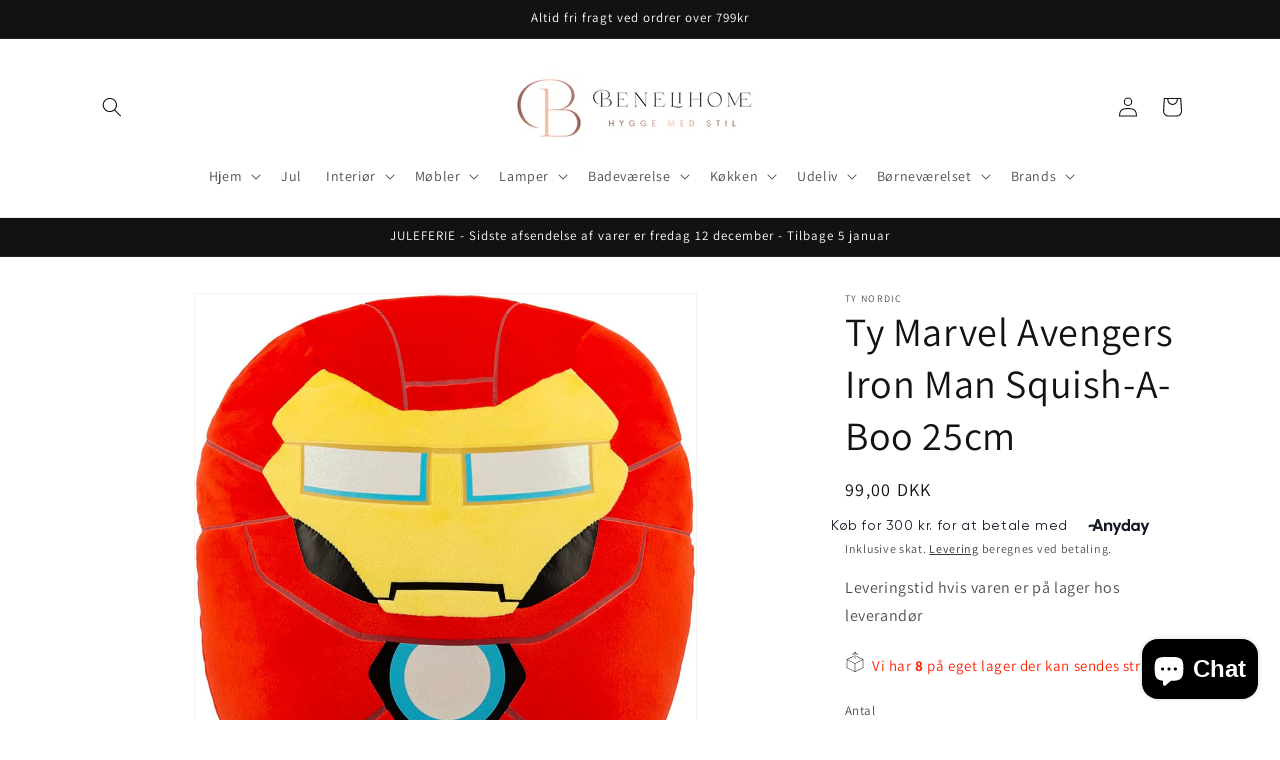

--- FILE ---
content_type: text/html; charset=utf-8
request_url: https://www.benelihome.dk/products/ty-marvel-avengers-iron-man-squish-a-boo-25cm
body_size: 38288
content:
<!doctype html>
<html class="no-js" lang="da">
  <head>
    <meta charset="utf-8">
    <meta http-equiv="X-UA-Compatible" content="IE=edge">
    <meta name="viewport" content="width=device-width,initial-scale=1">
    <meta name="theme-color" content="">
    <link rel="canonical" href="https://www.benelihome.dk/products/ty-marvel-avengers-iron-man-squish-a-boo-25cm"><link rel="preconnect" href="https://fonts.shopifycdn.com" crossorigin><title>
      Ty Marvel Avengers Iron Man Squish-A-Boo 25cm
 &ndash; Benelihome</title>

    
      <meta name="description" content="Om denne vare🤖 Tony Stark har aldrig været den mest moralske fyr, men nu flyver han op i himlen. Han har byttet sine krigsmager-evner ind for at hjælpe med at befri verden for alle dens dårligdomme.🦸‍♂️ Vores officielt licenserede Marvel Avengers-legetøj er perfekt til drenge og piger, der er fans af disse helte! Overr">
    

    

<meta property="og:site_name" content="Benelihome">
<meta property="og:url" content="https://www.benelihome.dk/products/ty-marvel-avengers-iron-man-squish-a-boo-25cm">
<meta property="og:title" content="Ty Marvel Avengers Iron Man Squish-A-Boo 25cm">
<meta property="og:type" content="product">
<meta property="og:description" content="Om denne vare🤖 Tony Stark har aldrig været den mest moralske fyr, men nu flyver han op i himlen. Han har byttet sine krigsmager-evner ind for at hjælpe med at befri verden for alle dens dårligdomme.🦸‍♂️ Vores officielt licenserede Marvel Avengers-legetøj er perfekt til drenge og piger, der er fans af disse helte! Overr"><meta property="og:image" content="http://www.benelihome.dk/cdn/shop/files/713-aZAKC8L._AC_SL1500.jpg?v=1684315486">
  <meta property="og:image:secure_url" content="https://www.benelihome.dk/cdn/shop/files/713-aZAKC8L._AC_SL1500.jpg?v=1684315486">
  <meta property="og:image:width" content="1194">
  <meta property="og:image:height" content="1308"><meta property="og:price:amount" content="99,00">
  <meta property="og:price:currency" content="DKK"><meta name="twitter:card" content="summary_large_image">
<meta name="twitter:title" content="Ty Marvel Avengers Iron Man Squish-A-Boo 25cm">
<meta name="twitter:description" content="Om denne vare🤖 Tony Stark har aldrig været den mest moralske fyr, men nu flyver han op i himlen. Han har byttet sine krigsmager-evner ind for at hjælpe med at befri verden for alle dens dårligdomme.🦸‍♂️ Vores officielt licenserede Marvel Avengers-legetøj er perfekt til drenge og piger, der er fans af disse helte! Overr">


    <script src="//www.benelihome.dk/cdn/shop/t/3/assets/constants.js?v=58251544750838685771695206991" defer="defer"></script>
    <script src="//www.benelihome.dk/cdn/shop/t/3/assets/pubsub.js?v=158357773527763999511695206992" defer="defer"></script>
    <script src="//www.benelihome.dk/cdn/shop/t/3/assets/global.js?v=54939145903281508041695206991" defer="defer"></script><script src="//www.benelihome.dk/cdn/shop/t/3/assets/animations.js?v=88693664871331136111695206991" defer="defer"></script><script>window.performance && window.performance.mark && window.performance.mark('shopify.content_for_header.start');</script><meta name="google-site-verification" content="dGFurz1n1J1gi-IYc6DJ9MbH8NdL4Wc-C02ZUiu1i9g">
<meta id="shopify-digital-wallet" name="shopify-digital-wallet" content="/72861974871/digital_wallets/dialog">
<meta name="shopify-checkout-api-token" content="22cdbcdc3686a730c496ce4752fddc9a">
<meta id="in-context-paypal-metadata" data-shop-id="72861974871" data-venmo-supported="false" data-environment="production" data-locale="en_US" data-paypal-v4="true" data-currency="DKK">
<link rel="alternate" type="application/json+oembed" href="https://www.benelihome.dk/products/ty-marvel-avengers-iron-man-squish-a-boo-25cm.oembed">
<script async="async" src="/checkouts/internal/preloads.js?locale=da-DK"></script>
<script id="shopify-features" type="application/json">{"accessToken":"22cdbcdc3686a730c496ce4752fddc9a","betas":["rich-media-storefront-analytics"],"domain":"www.benelihome.dk","predictiveSearch":true,"shopId":72861974871,"locale":"da"}</script>
<script>var Shopify = Shopify || {};
Shopify.shop = "benelihome.myshopify.com";
Shopify.locale = "da";
Shopify.currency = {"active":"DKK","rate":"1.0"};
Shopify.country = "DK";
Shopify.theme = {"name":"Opdateret kopi af Dawn","id":153213796695,"schema_name":"Dawn","schema_version":"11.0.0","theme_store_id":887,"role":"main"};
Shopify.theme.handle = "null";
Shopify.theme.style = {"id":null,"handle":null};
Shopify.cdnHost = "www.benelihome.dk/cdn";
Shopify.routes = Shopify.routes || {};
Shopify.routes.root = "/";</script>
<script type="module">!function(o){(o.Shopify=o.Shopify||{}).modules=!0}(window);</script>
<script>!function(o){function n(){var o=[];function n(){o.push(Array.prototype.slice.apply(arguments))}return n.q=o,n}var t=o.Shopify=o.Shopify||{};t.loadFeatures=n(),t.autoloadFeatures=n()}(window);</script>
<script id="shop-js-analytics" type="application/json">{"pageType":"product"}</script>
<script defer="defer" async type="module" src="//www.benelihome.dk/cdn/shopifycloud/shop-js/modules/v2/client.init-shop-cart-sync_RRDZausv.da.esm.js"></script>
<script defer="defer" async type="module" src="//www.benelihome.dk/cdn/shopifycloud/shop-js/modules/v2/chunk.common_DcSwF_ua.esm.js"></script>
<script type="module">
  await import("//www.benelihome.dk/cdn/shopifycloud/shop-js/modules/v2/client.init-shop-cart-sync_RRDZausv.da.esm.js");
await import("//www.benelihome.dk/cdn/shopifycloud/shop-js/modules/v2/chunk.common_DcSwF_ua.esm.js");

  window.Shopify.SignInWithShop?.initShopCartSync?.({"fedCMEnabled":true,"windoidEnabled":true});

</script>
<script>(function() {
  var isLoaded = false;
  function asyncLoad() {
    if (isLoaded) return;
    isLoaded = true;
    var urls = ["https:\/\/tnc-app.herokuapp.com\/get_script\/be028106cd5011ed84e646f876d7a07b.js?v=81667\u0026shop=benelihome.myshopify.com","https:\/\/cdn.nfcube.com\/instafeed-c2dcecf903d5f39e98c75e615e934c16.js?shop=benelihome.myshopify.com"];
    for (var i = 0; i < urls.length; i++) {
      var s = document.createElement('script');
      s.type = 'text/javascript';
      s.async = true;
      s.src = urls[i];
      var x = document.getElementsByTagName('script')[0];
      x.parentNode.insertBefore(s, x);
    }
  };
  if(window.attachEvent) {
    window.attachEvent('onload', asyncLoad);
  } else {
    window.addEventListener('load', asyncLoad, false);
  }
})();</script>
<script id="__st">var __st={"a":72861974871,"offset":3600,"reqid":"ded0a175-b4cf-4acd-b5d2-0b7dbd183112-1766064958","pageurl":"www.benelihome.dk\/products\/ty-marvel-avengers-iron-man-squish-a-boo-25cm","u":"cd92387fb102","p":"product","rtyp":"product","rid":8417612300631};</script>
<script>window.ShopifyPaypalV4VisibilityTracking = true;</script>
<script id="captcha-bootstrap">!function(){'use strict';const t='contact',e='account',n='new_comment',o=[[t,t],['blogs',n],['comments',n],[t,'customer']],c=[[e,'customer_login'],[e,'guest_login'],[e,'recover_customer_password'],[e,'create_customer']],r=t=>t.map((([t,e])=>`form[action*='/${t}']:not([data-nocaptcha='true']) input[name='form_type'][value='${e}']`)).join(','),a=t=>()=>t?[...document.querySelectorAll(t)].map((t=>t.form)):[];function s(){const t=[...o],e=r(t);return a(e)}const i='password',u='form_key',d=['recaptcha-v3-token','g-recaptcha-response','h-captcha-response',i],f=()=>{try{return window.sessionStorage}catch{return}},m='__shopify_v',_=t=>t.elements[u];function p(t,e,n=!1){try{const o=window.sessionStorage,c=JSON.parse(o.getItem(e)),{data:r}=function(t){const{data:e,action:n}=t;return t[m]||n?{data:e,action:n}:{data:t,action:n}}(c);for(const[e,n]of Object.entries(r))t.elements[e]&&(t.elements[e].value=n);n&&o.removeItem(e)}catch(o){console.error('form repopulation failed',{error:o})}}const l='form_type',E='cptcha';function T(t){t.dataset[E]=!0}const w=window,h=w.document,L='Shopify',v='ce_forms',y='captcha';let A=!1;((t,e)=>{const n=(g='f06e6c50-85a8-45c8-87d0-21a2b65856fe',I='https://cdn.shopify.com/shopifycloud/storefront-forms-hcaptcha/ce_storefront_forms_captcha_hcaptcha.v1.5.2.iife.js',D={infoText:'Beskyttet af hCaptcha',privacyText:'Beskyttelse af persondata',termsText:'Vilkår'},(t,e,n)=>{const o=w[L][v],c=o.bindForm;if(c)return c(t,g,e,D).then(n);var r;o.q.push([[t,g,e,D],n]),r=I,A||(h.body.append(Object.assign(h.createElement('script'),{id:'captcha-provider',async:!0,src:r})),A=!0)});var g,I,D;w[L]=w[L]||{},w[L][v]=w[L][v]||{},w[L][v].q=[],w[L][y]=w[L][y]||{},w[L][y].protect=function(t,e){n(t,void 0,e),T(t)},Object.freeze(w[L][y]),function(t,e,n,w,h,L){const[v,y,A,g]=function(t,e,n){const i=e?o:[],u=t?c:[],d=[...i,...u],f=r(d),m=r(i),_=r(d.filter((([t,e])=>n.includes(e))));return[a(f),a(m),a(_),s()]}(w,h,L),I=t=>{const e=t.target;return e instanceof HTMLFormElement?e:e&&e.form},D=t=>v().includes(t);t.addEventListener('submit',(t=>{const e=I(t);if(!e)return;const n=D(e)&&!e.dataset.hcaptchaBound&&!e.dataset.recaptchaBound,o=_(e),c=g().includes(e)&&(!o||!o.value);(n||c)&&t.preventDefault(),c&&!n&&(function(t){try{if(!f())return;!function(t){const e=f();if(!e)return;const n=_(t);if(!n)return;const o=n.value;o&&e.removeItem(o)}(t);const e=Array.from(Array(32),(()=>Math.random().toString(36)[2])).join('');!function(t,e){_(t)||t.append(Object.assign(document.createElement('input'),{type:'hidden',name:u})),t.elements[u].value=e}(t,e),function(t,e){const n=f();if(!n)return;const o=[...t.querySelectorAll(`input[type='${i}']`)].map((({name:t})=>t)),c=[...d,...o],r={};for(const[a,s]of new FormData(t).entries())c.includes(a)||(r[a]=s);n.setItem(e,JSON.stringify({[m]:1,action:t.action,data:r}))}(t,e)}catch(e){console.error('failed to persist form',e)}}(e),e.submit())}));const S=(t,e)=>{t&&!t.dataset[E]&&(n(t,e.some((e=>e===t))),T(t))};for(const o of['focusin','change'])t.addEventListener(o,(t=>{const e=I(t);D(e)&&S(e,y())}));const B=e.get('form_key'),M=e.get(l),P=B&&M;t.addEventListener('DOMContentLoaded',(()=>{const t=y();if(P)for(const e of t)e.elements[l].value===M&&p(e,B);[...new Set([...A(),...v().filter((t=>'true'===t.dataset.shopifyCaptcha))])].forEach((e=>S(e,t)))}))}(h,new URLSearchParams(w.location.search),n,t,e,['guest_login'])})(!0,!0)}();</script>
<script integrity="sha256-52AcMU7V7pcBOXWImdc/TAGTFKeNjmkeM1Pvks/DTgc=" data-source-attribution="shopify.loadfeatures" defer="defer" src="//www.benelihome.dk/cdn/shopifycloud/storefront/assets/storefront/load_feature-81c60534.js" crossorigin="anonymous"></script>
<script data-source-attribution="shopify.dynamic_checkout.dynamic.init">var Shopify=Shopify||{};Shopify.PaymentButton=Shopify.PaymentButton||{isStorefrontPortableWallets:!0,init:function(){window.Shopify.PaymentButton.init=function(){};var t=document.createElement("script");t.src="https://www.benelihome.dk/cdn/shopifycloud/portable-wallets/latest/portable-wallets.da.js",t.type="module",document.head.appendChild(t)}};
</script>
<script data-source-attribution="shopify.dynamic_checkout.buyer_consent">
  function portableWalletsHideBuyerConsent(e){var t=document.getElementById("shopify-buyer-consent"),n=document.getElementById("shopify-subscription-policy-button");t&&n&&(t.classList.add("hidden"),t.setAttribute("aria-hidden","true"),n.removeEventListener("click",e))}function portableWalletsShowBuyerConsent(e){var t=document.getElementById("shopify-buyer-consent"),n=document.getElementById("shopify-subscription-policy-button");t&&n&&(t.classList.remove("hidden"),t.removeAttribute("aria-hidden"),n.addEventListener("click",e))}window.Shopify?.PaymentButton&&(window.Shopify.PaymentButton.hideBuyerConsent=portableWalletsHideBuyerConsent,window.Shopify.PaymentButton.showBuyerConsent=portableWalletsShowBuyerConsent);
</script>
<script>
  function portableWalletsCleanup(e){e&&e.src&&console.error("Failed to load portable wallets script "+e.src);var t=document.querySelectorAll("shopify-accelerated-checkout .shopify-payment-button__skeleton, shopify-accelerated-checkout-cart .wallet-cart-button__skeleton"),e=document.getElementById("shopify-buyer-consent");for(let e=0;e<t.length;e++)t[e].remove();e&&e.remove()}function portableWalletsNotLoadedAsModule(e){e instanceof ErrorEvent&&"string"==typeof e.message&&e.message.includes("import.meta")&&"string"==typeof e.filename&&e.filename.includes("portable-wallets")&&(window.removeEventListener("error",portableWalletsNotLoadedAsModule),window.Shopify.PaymentButton.failedToLoad=e,"loading"===document.readyState?document.addEventListener("DOMContentLoaded",window.Shopify.PaymentButton.init):window.Shopify.PaymentButton.init())}window.addEventListener("error",portableWalletsNotLoadedAsModule);
</script>

<script type="module" src="https://www.benelihome.dk/cdn/shopifycloud/portable-wallets/latest/portable-wallets.da.js" onError="portableWalletsCleanup(this)" crossorigin="anonymous"></script>
<script nomodule>
  document.addEventListener("DOMContentLoaded", portableWalletsCleanup);
</script>

<link id="shopify-accelerated-checkout-styles" rel="stylesheet" media="screen" href="https://www.benelihome.dk/cdn/shopifycloud/portable-wallets/latest/accelerated-checkout-backwards-compat.css" crossorigin="anonymous">
<style id="shopify-accelerated-checkout-cart">
        #shopify-buyer-consent {
  margin-top: 1em;
  display: inline-block;
  width: 100%;
}

#shopify-buyer-consent.hidden {
  display: none;
}

#shopify-subscription-policy-button {
  background: none;
  border: none;
  padding: 0;
  text-decoration: underline;
  font-size: inherit;
  cursor: pointer;
}

#shopify-subscription-policy-button::before {
  box-shadow: none;
}

      </style>
<script id="sections-script" data-sections="header" defer="defer" src="//www.benelihome.dk/cdn/shop/t/3/compiled_assets/scripts.js?525"></script>
<script>window.performance && window.performance.mark && window.performance.mark('shopify.content_for_header.end');</script>


    <style data-shopify>
      @font-face {
  font-family: Assistant;
  font-weight: 400;
  font-style: normal;
  font-display: swap;
  src: url("//www.benelihome.dk/cdn/fonts/assistant/assistant_n4.9120912a469cad1cc292572851508ca49d12e768.woff2") format("woff2"),
       url("//www.benelihome.dk/cdn/fonts/assistant/assistant_n4.6e9875ce64e0fefcd3f4446b7ec9036b3ddd2985.woff") format("woff");
}

      @font-face {
  font-family: Assistant;
  font-weight: 700;
  font-style: normal;
  font-display: swap;
  src: url("//www.benelihome.dk/cdn/fonts/assistant/assistant_n7.bf44452348ec8b8efa3aa3068825305886b1c83c.woff2") format("woff2"),
       url("//www.benelihome.dk/cdn/fonts/assistant/assistant_n7.0c887fee83f6b3bda822f1150b912c72da0f7b64.woff") format("woff");
}

      
      
      @font-face {
  font-family: Assistant;
  font-weight: 400;
  font-style: normal;
  font-display: swap;
  src: url("//www.benelihome.dk/cdn/fonts/assistant/assistant_n4.9120912a469cad1cc292572851508ca49d12e768.woff2") format("woff2"),
       url("//www.benelihome.dk/cdn/fonts/assistant/assistant_n4.6e9875ce64e0fefcd3f4446b7ec9036b3ddd2985.woff") format("woff");
}


      
        :root,
        .color-background-1 {
          --color-background: 255,255,255;
        
          --gradient-background: #ffffff;
        
        --color-foreground: 18,18,18;
        --color-shadow: 18,18,18;
        --color-button: 18,18,18;
        --color-button-text: 255,255,255;
        --color-secondary-button: 255,255,255;
        --color-secondary-button-text: 18,18,18;
        --color-link: 18,18,18;
        --color-badge-foreground: 18,18,18;
        --color-badge-background: 255,255,255;
        --color-badge-border: 18,18,18;
        --payment-terms-background-color: rgb(255 255 255);
      }
      
        
        .color-background-2 {
          --color-background: 243,243,243;
        
          --gradient-background: #f3f3f3;
        
        --color-foreground: 18,18,18;
        --color-shadow: 18,18,18;
        --color-button: 18,18,18;
        --color-button-text: 243,243,243;
        --color-secondary-button: 243,243,243;
        --color-secondary-button-text: 18,18,18;
        --color-link: 18,18,18;
        --color-badge-foreground: 18,18,18;
        --color-badge-background: 243,243,243;
        --color-badge-border: 18,18,18;
        --payment-terms-background-color: rgb(243 243 243);
      }
      
        
        .color-inverse {
          --color-background: 36,40,51;
        
          --gradient-background: #242833;
        
        --color-foreground: 255,255,255;
        --color-shadow: 18,18,18;
        --color-button: 255,255,255;
        --color-button-text: 0,0,0;
        --color-secondary-button: 36,40,51;
        --color-secondary-button-text: 255,255,255;
        --color-link: 255,255,255;
        --color-badge-foreground: 255,255,255;
        --color-badge-background: 36,40,51;
        --color-badge-border: 255,255,255;
        --payment-terms-background-color: rgb(36 40 51);
      }
      
        
        .color-accent-1 {
          --color-background: 18,18,18;
        
          --gradient-background: #121212;
        
        --color-foreground: 255,255,255;
        --color-shadow: 18,18,18;
        --color-button: 255,255,255;
        --color-button-text: 18,18,18;
        --color-secondary-button: 18,18,18;
        --color-secondary-button-text: 255,255,255;
        --color-link: 255,255,255;
        --color-badge-foreground: 255,255,255;
        --color-badge-background: 18,18,18;
        --color-badge-border: 255,255,255;
        --payment-terms-background-color: rgb(18 18 18);
      }
      
        
        .color-accent-2 {
          --color-background: 51,79,180;
        
          --gradient-background: #334fb4;
        
        --color-foreground: 255,255,255;
        --color-shadow: 18,18,18;
        --color-button: 255,255,255;
        --color-button-text: 51,79,180;
        --color-secondary-button: 51,79,180;
        --color-secondary-button-text: 255,255,255;
        --color-link: 255,255,255;
        --color-badge-foreground: 255,255,255;
        --color-badge-background: 51,79,180;
        --color-badge-border: 255,255,255;
        --payment-terms-background-color: rgb(51 79 180);
      }
      
        
        .color-scheme-f0e3bb08-999a-4397-9b5d-168b94e530c9 {
          --color-background: 255,255,255;
        
          --gradient-background: #ffffff;
        
        --color-foreground: 18,18,18;
        --color-shadow: 18,18,18;
        --color-button: 18,18,18;
        --color-button-text: 255,255,255;
        --color-secondary-button: 255,255,255;
        --color-secondary-button-text: 18,18,18;
        --color-link: 18,18,18;
        --color-badge-foreground: 18,18,18;
        --color-badge-background: 255,255,255;
        --color-badge-border: 18,18,18;
        --payment-terms-background-color: rgb(255 255 255);
      }
      

      body, .color-background-1, .color-background-2, .color-inverse, .color-accent-1, .color-accent-2, .color-scheme-f0e3bb08-999a-4397-9b5d-168b94e530c9 {
        color: rgba(var(--color-foreground), 0.75);
        background-color: rgb(var(--color-background));
      }

      :root {
        --font-body-family: Assistant, sans-serif;
        --font-body-style: normal;
        --font-body-weight: 400;
        --font-body-weight-bold: 700;

        --font-heading-family: Assistant, sans-serif;
        --font-heading-style: normal;
        --font-heading-weight: 400;

        --font-body-scale: 1.0;
        --font-heading-scale: 1.0;

        --media-padding: px;
        --media-border-opacity: 0.05;
        --media-border-width: 1px;
        --media-radius: 0px;
        --media-shadow-opacity: 0.0;
        --media-shadow-horizontal-offset: 0px;
        --media-shadow-vertical-offset: 4px;
        --media-shadow-blur-radius: 5px;
        --media-shadow-visible: 0;

        --page-width: 120rem;
        --page-width-margin: 0rem;

        --product-card-image-padding: 0.0rem;
        --product-card-corner-radius: 0.0rem;
        --product-card-text-alignment: left;
        --product-card-border-width: 0.0rem;
        --product-card-border-opacity: 0.1;
        --product-card-shadow-opacity: 0.0;
        --product-card-shadow-visible: 0;
        --product-card-shadow-horizontal-offset: 0.0rem;
        --product-card-shadow-vertical-offset: 0.4rem;
        --product-card-shadow-blur-radius: 0.5rem;

        --collection-card-image-padding: 0.0rem;
        --collection-card-corner-radius: 0.0rem;
        --collection-card-text-alignment: left;
        --collection-card-border-width: 0.0rem;
        --collection-card-border-opacity: 0.1;
        --collection-card-shadow-opacity: 0.0;
        --collection-card-shadow-visible: 0;
        --collection-card-shadow-horizontal-offset: 0.0rem;
        --collection-card-shadow-vertical-offset: 0.4rem;
        --collection-card-shadow-blur-radius: 0.5rem;

        --blog-card-image-padding: 0.0rem;
        --blog-card-corner-radius: 0.0rem;
        --blog-card-text-alignment: left;
        --blog-card-border-width: 0.0rem;
        --blog-card-border-opacity: 0.1;
        --blog-card-shadow-opacity: 0.0;
        --blog-card-shadow-visible: 0;
        --blog-card-shadow-horizontal-offset: 0.0rem;
        --blog-card-shadow-vertical-offset: 0.4rem;
        --blog-card-shadow-blur-radius: 0.5rem;

        --badge-corner-radius: 4.0rem;

        --popup-border-width: 1px;
        --popup-border-opacity: 0.1;
        --popup-corner-radius: 0px;
        --popup-shadow-opacity: 0.0;
        --popup-shadow-horizontal-offset: 0px;
        --popup-shadow-vertical-offset: 4px;
        --popup-shadow-blur-radius: 5px;

        --drawer-border-width: 1px;
        --drawer-border-opacity: 0.1;
        --drawer-shadow-opacity: 0.0;
        --drawer-shadow-horizontal-offset: 0px;
        --drawer-shadow-vertical-offset: 4px;
        --drawer-shadow-blur-radius: 5px;

        --spacing-sections-desktop: 0px;
        --spacing-sections-mobile: 0px;

        --grid-desktop-vertical-spacing: 8px;
        --grid-desktop-horizontal-spacing: 8px;
        --grid-mobile-vertical-spacing: 4px;
        --grid-mobile-horizontal-spacing: 4px;

        --text-boxes-border-opacity: 0.1;
        --text-boxes-border-width: 0px;
        --text-boxes-radius: 0px;
        --text-boxes-shadow-opacity: 0.0;
        --text-boxes-shadow-visible: 0;
        --text-boxes-shadow-horizontal-offset: 0px;
        --text-boxes-shadow-vertical-offset: 4px;
        --text-boxes-shadow-blur-radius: 5px;

        --buttons-radius: 0px;
        --buttons-radius-outset: 0px;
        --buttons-border-width: 1px;
        --buttons-border-opacity: 1.0;
        --buttons-shadow-opacity: 0.0;
        --buttons-shadow-visible: 0;
        --buttons-shadow-horizontal-offset: 0px;
        --buttons-shadow-vertical-offset: 4px;
        --buttons-shadow-blur-radius: 5px;
        --buttons-border-offset: 0px;

        --inputs-radius: 0px;
        --inputs-border-width: 1px;
        --inputs-border-opacity: 0.55;
        --inputs-shadow-opacity: 0.0;
        --inputs-shadow-horizontal-offset: 0px;
        --inputs-margin-offset: 0px;
        --inputs-shadow-vertical-offset: 4px;
        --inputs-shadow-blur-radius: 5px;
        --inputs-radius-outset: 0px;

        --variant-pills-radius: 40px;
        --variant-pills-border-width: 1px;
        --variant-pills-border-opacity: 0.55;
        --variant-pills-shadow-opacity: 0.0;
        --variant-pills-shadow-horizontal-offset: 0px;
        --variant-pills-shadow-vertical-offset: 4px;
        --variant-pills-shadow-blur-radius: 5px;
      }

      *,
      *::before,
      *::after {
        box-sizing: inherit;
      }

      html {
        box-sizing: border-box;
        font-size: calc(var(--font-body-scale) * 62.5%);
        height: 100%;
      }

      body {
        display: grid;
        grid-template-rows: auto auto 1fr auto;
        grid-template-columns: 100%;
        min-height: 100%;
        margin: 0;
        font-size: 1.5rem;
        letter-spacing: 0.06rem;
        line-height: calc(1 + 0.8 / var(--font-body-scale));
        font-family: var(--font-body-family);
        font-style: var(--font-body-style);
        font-weight: var(--font-body-weight);
      }

      @media screen and (min-width: 750px) {
        body {
          font-size: 1.6rem;
        }
      }
    </style>

    <link href="//www.benelihome.dk/cdn/shop/t/3/assets/base.css?v=165191016556652226921695206991" rel="stylesheet" type="text/css" media="all" />
<link rel="preload" as="font" href="//www.benelihome.dk/cdn/fonts/assistant/assistant_n4.9120912a469cad1cc292572851508ca49d12e768.woff2" type="font/woff2" crossorigin><link rel="preload" as="font" href="//www.benelihome.dk/cdn/fonts/assistant/assistant_n4.9120912a469cad1cc292572851508ca49d12e768.woff2" type="font/woff2" crossorigin><link
        rel="stylesheet"
        href="//www.benelihome.dk/cdn/shop/t/3/assets/component-predictive-search.css?v=118923337488134913561695206991"
        media="print"
        onload="this.media='all'"
      ><script>
      document.documentElement.className = document.documentElement.className.replace('no-js', 'js');
      if (Shopify.designMode) {
        document.documentElement.classList.add('shopify-design-mode');
      }
    </script>
  <!-- BEGIN app block: shopify://apps/consentmo-gdpr/blocks/gdpr_cookie_consent/4fbe573f-a377-4fea-9801-3ee0858cae41 -->


<!-- END app block --><!-- BEGIN app block: shopify://apps/judge-me-reviews/blocks/judgeme_core/61ccd3b1-a9f2-4160-9fe9-4fec8413e5d8 --><!-- Start of Judge.me Core -->




<link rel="dns-prefetch" href="https://cdnwidget.judge.me">
<link rel="dns-prefetch" href="https://cdn.judge.me">
<link rel="dns-prefetch" href="https://cdn1.judge.me">
<link rel="dns-prefetch" href="https://api.judge.me">

<script data-cfasync='false' class='jdgm-settings-script'>window.jdgmSettings={"pagination":5,"disable_web_reviews":false,"badge_no_review_text":"No reviews","badge_n_reviews_text":"{{ n }} review/reviews","hide_badge_preview_if_no_reviews":true,"badge_hide_text":false,"enforce_center_preview_badge":false,"widget_title":"Customer Reviews","widget_open_form_text":"Write a review","widget_close_form_text":"Cancel review","widget_refresh_page_text":"Refresh page","widget_summary_text":"Based on {{ number_of_reviews }} review/reviews","widget_no_review_text":"Be the first to write a review","widget_name_field_text":"Name","widget_verified_name_field_text":"Verified Name (public)","widget_name_placeholder_text":"Enter your name (public)","widget_required_field_error_text":"This field is required.","widget_email_field_text":"Email","widget_verified_email_field_text":"Verified Email (private, can not be edited)","widget_email_placeholder_text":"Enter your email (private)","widget_email_field_error_text":"Please enter a valid email address.","widget_rating_field_text":"Rating","widget_review_title_field_text":"Review Title","widget_review_title_placeholder_text":"Give your review a title","widget_review_body_field_text":"Review","widget_review_body_placeholder_text":"Write your comments here","widget_pictures_field_text":"Picture/Video (optional)","widget_submit_review_text":"Submit Review","widget_submit_verified_review_text":"Submit Verified Review","widget_submit_success_msg_with_auto_publish":"Thank you! Please refresh the page in a few moments to see your review. You can remove or edit your review by logging into \u003ca href='https://judge.me/login' target='_blank' rel='nofollow noopener'\u003eJudge.me\u003c/a\u003e","widget_submit_success_msg_no_auto_publish":"Thank you! Your review will be published as soon as it is approved by the shop admin. You can remove or edit your review by logging into \u003ca href='https://judge.me/login' target='_blank' rel='nofollow noopener'\u003eJudge.me\u003c/a\u003e","widget_show_default_reviews_out_of_total_text":"Showing {{ n_reviews_shown }} out of {{ n_reviews }} reviews.","widget_show_all_link_text":"Show all","widget_show_less_link_text":"Show less","widget_author_said_text":"{{ reviewer_name }} said:","widget_days_text":"{{ n }} days ago","widget_weeks_text":"{{ n }} week/weeks ago","widget_months_text":"{{ n }} month/months ago","widget_years_text":"{{ n }} year/years ago","widget_yesterday_text":"Yesterday","widget_today_text":"Today","widget_replied_text":"\u003e\u003e {{ shop_name }} replied:","widget_read_more_text":"Read more","widget_rating_filter_see_all_text":"See all reviews","widget_sorting_most_recent_text":"Most Recent","widget_sorting_highest_rating_text":"Highest Rating","widget_sorting_lowest_rating_text":"Lowest Rating","widget_sorting_with_pictures_text":"Only Pictures","widget_sorting_most_helpful_text":"Most Helpful","widget_open_question_form_text":"Ask a question","widget_reviews_subtab_text":"Reviews","widget_questions_subtab_text":"Questions","widget_question_label_text":"Question","widget_answer_label_text":"Answer","widget_question_placeholder_text":"Write your question here","widget_submit_question_text":"Submit Question","widget_question_submit_success_text":"Thank you for your question! We will notify you once it gets answered.","verified_badge_text":"Verified","verified_badge_placement":"left-of-reviewer-name","widget_hide_border":false,"widget_social_share":false,"all_reviews_include_out_of_store_products":true,"all_reviews_out_of_store_text":"(out of store)","all_reviews_product_name_prefix_text":"about","enable_review_pictures":true,"widget_product_reviews_subtab_text":"Product Reviews","widget_shop_reviews_subtab_text":"Shop Reviews","widget_write_a_store_review_text":"Write a Store Review","widget_other_languages_heading":"Reviews in Other Languages","widget_sorting_pictures_first_text":"Pictures First","floating_tab_button_name":"★ Reviews","floating_tab_title":"Let customers speak for us","floating_tab_url":"","floating_tab_url_enabled":false,"all_reviews_text_badge_text":"Customers rate us {{ shop.metafields.judgeme.all_reviews_rating | round: 1 }}/5 based on {{ shop.metafields.judgeme.all_reviews_count }} reviews.","all_reviews_text_badge_text_branded_style":"{{ shop.metafields.judgeme.all_reviews_rating | round: 1 }} out of 5 stars based on {{ shop.metafields.judgeme.all_reviews_count }} reviews","all_reviews_text_badge_url":"","featured_carousel_title":"Let customers speak for us","featured_carousel_count_text":"from {{ n }} reviews","featured_carousel_url":"","verified_count_badge_url":"","picture_reminder_submit_button":"Upload Pictures","widget_sorting_videos_first_text":"Videos First","widget_review_pending_text":"Pending","remove_microdata_snippet":true,"preview_badge_no_question_text":"No questions","preview_badge_n_question_text":"{{ number_of_questions }} question/questions","widget_search_bar_placeholder":"Search reviews","widget_sorting_verified_only_text":"Verified only","featured_carousel_verified_badge_enable":true,"featured_carousel_more_reviews_button_text":"Read more reviews","featured_carousel_view_product_button_text":"View product","all_reviews_page_load_more_text":"Load More Reviews","widget_advanced_speed_features":5,"widget_public_name_text":"displayed publicly like","default_reviewer_name_has_non_latin":true,"widget_reviewer_anonymous":"Anonymous","medals_widget_title":"Judge.me Review Medals","widget_invalid_yt_video_url_error_text":"Not a YouTube video URL","widget_max_length_field_error_text":"Please enter no more than {0} characters.","widget_verified_by_shop_text":"Verified by Shop","widget_load_with_code_splitting":true,"widget_ugc_title":"Made by us, Shared by you","widget_ugc_subtitle":"Tag us to see your picture featured in our page","widget_ugc_primary_button_text":"Buy Now","widget_ugc_secondary_button_text":"Load More","widget_ugc_reviews_button_text":"View Reviews","widget_summary_average_rating_text":"{{ average_rating }} out of 5","widget_media_grid_title":"Customer photos \u0026 videos","widget_media_grid_see_more_text":"See more","widget_verified_by_judgeme_text":"Verified by Judge.me","widget_verified_by_judgeme_text_in_store_medals":"Verified by Judge.me","widget_media_field_exceed_quantity_message":"Sorry, we can only accept {{ max_media }} for one review.","widget_media_field_exceed_limit_message":"{{ file_name }} is too large, please select a {{ media_type }} less than {{ size_limit }}MB.","widget_review_submitted_text":"Review Submitted!","widget_question_submitted_text":"Question Submitted!","widget_close_form_text_question":"Cancel","widget_write_your_answer_here_text":"Write your answer here","widget_enabled_branded_link":true,"widget_show_collected_by_judgeme":true,"widget_collected_by_judgeme_text":"collected by Judge.me","widget_load_more_text":"Load More","widget_full_review_text":"Full Review","widget_read_more_reviews_text":"Read More Reviews","widget_read_questions_text":"Read Questions","widget_questions_and_answers_text":"Questions \u0026 Answers","widget_verified_by_text":"Verified by","widget_number_of_reviews_text":"{{ number_of_reviews }} reviews","widget_back_button_text":"Back","widget_next_button_text":"Next","widget_custom_forms_filter_button":"Filters","custom_forms_style":"vertical","how_reviews_are_collected":"How reviews are collected?","widget_gdpr_statement":"How we use your data: We’ll only contact you about the review you left, and only if necessary. By submitting your review, you agree to Judge.me’s \u003ca href='https://judge.me/terms' target='_blank' rel='nofollow noopener'\u003eterms\u003c/a\u003e, \u003ca href='https://judge.me/privacy' target='_blank' rel='nofollow noopener'\u003eprivacy\u003c/a\u003e and \u003ca href='https://judge.me/content-policy' target='_blank' rel='nofollow noopener'\u003econtent\u003c/a\u003e policies.","review_snippet_widget_round_border_style":true,"review_snippet_widget_card_color":"#FFFFFF","review_snippet_widget_slider_arrows_background_color":"#FFFFFF","review_snippet_widget_slider_arrows_color":"#000000","review_snippet_widget_star_color":"#339999","platform":"shopify","branding_url":"https://app.judge.me/reviews/stores/www.benelihome.dk","branding_text":"Powered by Judge.me","locale":"en","reply_name":"Benelihome","widget_version":"3.0","footer":true,"autopublish":true,"review_dates":true,"enable_custom_form":false,"shop_use_review_site":true,"enable_multi_locales_translations":false,"can_be_branded":true,"reply_name_text":"Benelihome"};</script> <style class='jdgm-settings-style'>.jdgm-xx{left:0}:root{--jdgm-primary-color: #399;--jdgm-secondary-color: rgba(51,153,153,0.1);--jdgm-star-color: #399;--jdgm-write-review-text-color: white;--jdgm-write-review-bg-color: #339999;--jdgm-paginate-color: #399;--jdgm-border-radius: 0;--jdgm-reviewer-name-color: #339999}.jdgm-histogram__bar-content{background-color:#399}.jdgm-rev[data-verified-buyer=true] .jdgm-rev__icon.jdgm-rev__icon:after,.jdgm-rev__buyer-badge.jdgm-rev__buyer-badge{color:white;background-color:#399}.jdgm-review-widget--small .jdgm-gallery.jdgm-gallery .jdgm-gallery__thumbnail-link:nth-child(8) .jdgm-gallery__thumbnail-wrapper.jdgm-gallery__thumbnail-wrapper:before{content:"See more"}@media only screen and (min-width: 768px){.jdgm-gallery.jdgm-gallery .jdgm-gallery__thumbnail-link:nth-child(8) .jdgm-gallery__thumbnail-wrapper.jdgm-gallery__thumbnail-wrapper:before{content:"See more"}}.jdgm-prev-badge[data-average-rating='0.00']{display:none !important}.jdgm-author-all-initials{display:none !important}.jdgm-author-last-initial{display:none !important}.jdgm-rev-widg__title{visibility:hidden}.jdgm-rev-widg__summary-text{visibility:hidden}.jdgm-prev-badge__text{visibility:hidden}.jdgm-rev__prod-link-prefix:before{content:'about'}.jdgm-rev__out-of-store-text:before{content:'(out of store)'}@media only screen and (min-width: 768px){.jdgm-rev__pics .jdgm-rev_all-rev-page-picture-separator,.jdgm-rev__pics .jdgm-rev__product-picture{display:none}}@media only screen and (max-width: 768px){.jdgm-rev__pics .jdgm-rev_all-rev-page-picture-separator,.jdgm-rev__pics .jdgm-rev__product-picture{display:none}}.jdgm-preview-badge[data-template="product"]{display:none !important}.jdgm-preview-badge[data-template="collection"]{display:none !important}.jdgm-preview-badge[data-template="index"]{display:none !important}.jdgm-review-widget[data-from-snippet="true"]{display:none !important}.jdgm-verified-count-badget[data-from-snippet="true"]{display:none !important}.jdgm-carousel-wrapper[data-from-snippet="true"]{display:none !important}.jdgm-all-reviews-text[data-from-snippet="true"]{display:none !important}.jdgm-medals-section[data-from-snippet="true"]{display:none !important}.jdgm-ugc-media-wrapper[data-from-snippet="true"]{display:none !important}.jdgm-review-snippet-widget .jdgm-rev-snippet-widget__cards-container .jdgm-rev-snippet-card{border-radius:8px;background:#fff}.jdgm-review-snippet-widget .jdgm-rev-snippet-widget__cards-container .jdgm-rev-snippet-card__rev-rating .jdgm-star{color:#399}.jdgm-review-snippet-widget .jdgm-rev-snippet-widget__prev-btn,.jdgm-review-snippet-widget .jdgm-rev-snippet-widget__next-btn{border-radius:50%;background:#fff}.jdgm-review-snippet-widget .jdgm-rev-snippet-widget__prev-btn>svg,.jdgm-review-snippet-widget .jdgm-rev-snippet-widget__next-btn>svg{fill:#000}.jdgm-full-rev-modal.rev-snippet-widget .jm-mfp-container .jm-mfp-content,.jdgm-full-rev-modal.rev-snippet-widget .jm-mfp-container .jdgm-full-rev__icon,.jdgm-full-rev-modal.rev-snippet-widget .jm-mfp-container .jdgm-full-rev__pic-img,.jdgm-full-rev-modal.rev-snippet-widget .jm-mfp-container .jdgm-full-rev__reply{border-radius:8px}.jdgm-full-rev-modal.rev-snippet-widget .jm-mfp-container .jdgm-full-rev[data-verified-buyer="true"] .jdgm-full-rev__icon::after{border-radius:8px}.jdgm-full-rev-modal.rev-snippet-widget .jm-mfp-container .jdgm-full-rev .jdgm-rev__buyer-badge{border-radius:calc( 8px / 2 )}.jdgm-full-rev-modal.rev-snippet-widget .jm-mfp-container .jdgm-full-rev .jdgm-full-rev__replier::before{content:'Benelihome'}.jdgm-full-rev-modal.rev-snippet-widget .jm-mfp-container .jdgm-full-rev .jdgm-full-rev__product-button{border-radius:calc( 8px * 6 )}
</style> <style class='jdgm-settings-style'></style>

  
  
  
  <style class='jdgm-miracle-styles'>
  @-webkit-keyframes jdgm-spin{0%{-webkit-transform:rotate(0deg);-ms-transform:rotate(0deg);transform:rotate(0deg)}100%{-webkit-transform:rotate(359deg);-ms-transform:rotate(359deg);transform:rotate(359deg)}}@keyframes jdgm-spin{0%{-webkit-transform:rotate(0deg);-ms-transform:rotate(0deg);transform:rotate(0deg)}100%{-webkit-transform:rotate(359deg);-ms-transform:rotate(359deg);transform:rotate(359deg)}}@font-face{font-family:'JudgemeStar';src:url("[data-uri]") format("woff");font-weight:normal;font-style:normal}.jdgm-star{font-family:'JudgemeStar';display:inline !important;text-decoration:none !important;padding:0 4px 0 0 !important;margin:0 !important;font-weight:bold;opacity:1;-webkit-font-smoothing:antialiased;-moz-osx-font-smoothing:grayscale}.jdgm-star:hover{opacity:1}.jdgm-star:last-of-type{padding:0 !important}.jdgm-star.jdgm--on:before{content:"\e000"}.jdgm-star.jdgm--off:before{content:"\e001"}.jdgm-star.jdgm--half:before{content:"\e002"}.jdgm-widget *{margin:0;line-height:1.4;-webkit-box-sizing:border-box;-moz-box-sizing:border-box;box-sizing:border-box;-webkit-overflow-scrolling:touch}.jdgm-hidden{display:none !important;visibility:hidden !important}.jdgm-temp-hidden{display:none}.jdgm-spinner{width:40px;height:40px;margin:auto;border-radius:50%;border-top:2px solid #eee;border-right:2px solid #eee;border-bottom:2px solid #eee;border-left:2px solid #ccc;-webkit-animation:jdgm-spin 0.8s infinite linear;animation:jdgm-spin 0.8s infinite linear}.jdgm-prev-badge{display:block !important}

</style>


  
  
   


<script data-cfasync='false' class='jdgm-script'>
!function(e){window.jdgm=window.jdgm||{},jdgm.CDN_HOST="https://cdnwidget.judge.me/",jdgm.API_HOST="https://api.judge.me/",jdgm.CDN_BASE_URL="https://cdn.shopify.com/extensions/019b2774-5dfe-7a1d-83a7-7ec0cf9c869c/judgeme-extensions-265/assets/",
jdgm.docReady=function(d){(e.attachEvent?"complete"===e.readyState:"loading"!==e.readyState)?
setTimeout(d,0):e.addEventListener("DOMContentLoaded",d)},jdgm.loadCSS=function(d,t,o,a){
!o&&jdgm.loadCSS.requestedUrls.indexOf(d)>=0||(jdgm.loadCSS.requestedUrls.push(d),
(a=e.createElement("link")).rel="stylesheet",a.class="jdgm-stylesheet",a.media="nope!",
a.href=d,a.onload=function(){this.media="all",t&&setTimeout(t)},e.body.appendChild(a))},
jdgm.loadCSS.requestedUrls=[],jdgm.loadJS=function(e,d){var t=new XMLHttpRequest;
t.onreadystatechange=function(){4===t.readyState&&(Function(t.response)(),d&&d(t.response))},
t.open("GET",e),t.send()},jdgm.docReady((function(){(window.jdgmLoadCSS||e.querySelectorAll(
".jdgm-widget, .jdgm-all-reviews-page").length>0)&&(jdgmSettings.widget_load_with_code_splitting?
parseFloat(jdgmSettings.widget_version)>=3?jdgm.loadCSS(jdgm.CDN_HOST+"widget_v3/base.css"):
jdgm.loadCSS(jdgm.CDN_HOST+"widget/base.css"):jdgm.loadCSS(jdgm.CDN_HOST+"shopify_v2.css"),
jdgm.loadJS(jdgm.CDN_HOST+"loa"+"der.js"))}))}(document);
</script>
<noscript><link rel="stylesheet" type="text/css" media="all" href="https://cdnwidget.judge.me/shopify_v2.css"></noscript>

<!-- BEGIN app snippet: theme_fix_tags --><script>
  (function() {
    var jdgmThemeFixes = null;
    if (!jdgmThemeFixes) return;
    var thisThemeFix = jdgmThemeFixes[Shopify.theme.id];
    if (!thisThemeFix) return;

    if (thisThemeFix.html) {
      document.addEventListener("DOMContentLoaded", function() {
        var htmlDiv = document.createElement('div');
        htmlDiv.classList.add('jdgm-theme-fix-html');
        htmlDiv.innerHTML = thisThemeFix.html;
        document.body.append(htmlDiv);
      });
    };

    if (thisThemeFix.css) {
      var styleTag = document.createElement('style');
      styleTag.classList.add('jdgm-theme-fix-style');
      styleTag.innerHTML = thisThemeFix.css;
      document.head.append(styleTag);
    };

    if (thisThemeFix.js) {
      var scriptTag = document.createElement('script');
      scriptTag.classList.add('jdgm-theme-fix-script');
      scriptTag.innerHTML = thisThemeFix.js;
      document.head.append(scriptTag);
    };
  })();
</script>
<!-- END app snippet -->
<!-- End of Judge.me Core -->



<!-- END app block --><!-- BEGIN app block: shopify://apps/tnc-terms-checkbox/blocks/app-embed/2b45c8fb-5ee2-4392-8a72-b663da1d38ad -->
<script async src="https://app.tncapp.com/get_script/?shop_url=benelihome.myshopify.com"></script>


<!-- END app block --><script src="https://cdn.shopify.com/extensions/7bc9bb47-adfa-4267-963e-cadee5096caf/inbox-1252/assets/inbox-chat-loader.js" type="text/javascript" defer="defer"></script>
<script src="https://cdn.shopify.com/extensions/019b2b67-5ae9-71ed-bb32-ff62893a616f/consentmo-gdpr-540/assets/consentmo_cookie_consent.js" type="text/javascript" defer="defer"></script>
<script src="https://cdn.shopify.com/extensions/019b2774-5dfe-7a1d-83a7-7ec0cf9c869c/judgeme-extensions-265/assets/loader.js" type="text/javascript" defer="defer"></script>
<link href="https://monorail-edge.shopifysvc.com" rel="dns-prefetch">
<script>(function(){if ("sendBeacon" in navigator && "performance" in window) {try {var session_token_from_headers = performance.getEntriesByType('navigation')[0].serverTiming.find(x => x.name == '_s').description;} catch {var session_token_from_headers = undefined;}var session_cookie_matches = document.cookie.match(/_shopify_s=([^;]*)/);var session_token_from_cookie = session_cookie_matches && session_cookie_matches.length === 2 ? session_cookie_matches[1] : "";var session_token = session_token_from_headers || session_token_from_cookie || "";function handle_abandonment_event(e) {var entries = performance.getEntries().filter(function(entry) {return /monorail-edge.shopifysvc.com/.test(entry.name);});if (!window.abandonment_tracked && entries.length === 0) {window.abandonment_tracked = true;var currentMs = Date.now();var navigation_start = performance.timing.navigationStart;var payload = {shop_id: 72861974871,url: window.location.href,navigation_start,duration: currentMs - navigation_start,session_token,page_type: "product"};window.navigator.sendBeacon("https://monorail-edge.shopifysvc.com/v1/produce", JSON.stringify({schema_id: "online_store_buyer_site_abandonment/1.1",payload: payload,metadata: {event_created_at_ms: currentMs,event_sent_at_ms: currentMs}}));}}window.addEventListener('pagehide', handle_abandonment_event);}}());</script>
<script id="web-pixels-manager-setup">(function e(e,d,r,n,o){if(void 0===o&&(o={}),!Boolean(null===(a=null===(i=window.Shopify)||void 0===i?void 0:i.analytics)||void 0===a?void 0:a.replayQueue)){var i,a;window.Shopify=window.Shopify||{};var t=window.Shopify;t.analytics=t.analytics||{};var s=t.analytics;s.replayQueue=[],s.publish=function(e,d,r){return s.replayQueue.push([e,d,r]),!0};try{self.performance.mark("wpm:start")}catch(e){}var l=function(){var e={modern:/Edge?\/(1{2}[4-9]|1[2-9]\d|[2-9]\d{2}|\d{4,})\.\d+(\.\d+|)|Firefox\/(1{2}[4-9]|1[2-9]\d|[2-9]\d{2}|\d{4,})\.\d+(\.\d+|)|Chrom(ium|e)\/(9{2}|\d{3,})\.\d+(\.\d+|)|(Maci|X1{2}).+ Version\/(15\.\d+|(1[6-9]|[2-9]\d|\d{3,})\.\d+)([,.]\d+|)( \(\w+\)|)( Mobile\/\w+|) Safari\/|Chrome.+OPR\/(9{2}|\d{3,})\.\d+\.\d+|(CPU[ +]OS|iPhone[ +]OS|CPU[ +]iPhone|CPU IPhone OS|CPU iPad OS)[ +]+(15[._]\d+|(1[6-9]|[2-9]\d|\d{3,})[._]\d+)([._]\d+|)|Android:?[ /-](13[3-9]|1[4-9]\d|[2-9]\d{2}|\d{4,})(\.\d+|)(\.\d+|)|Android.+Firefox\/(13[5-9]|1[4-9]\d|[2-9]\d{2}|\d{4,})\.\d+(\.\d+|)|Android.+Chrom(ium|e)\/(13[3-9]|1[4-9]\d|[2-9]\d{2}|\d{4,})\.\d+(\.\d+|)|SamsungBrowser\/([2-9]\d|\d{3,})\.\d+/,legacy:/Edge?\/(1[6-9]|[2-9]\d|\d{3,})\.\d+(\.\d+|)|Firefox\/(5[4-9]|[6-9]\d|\d{3,})\.\d+(\.\d+|)|Chrom(ium|e)\/(5[1-9]|[6-9]\d|\d{3,})\.\d+(\.\d+|)([\d.]+$|.*Safari\/(?![\d.]+ Edge\/[\d.]+$))|(Maci|X1{2}).+ Version\/(10\.\d+|(1[1-9]|[2-9]\d|\d{3,})\.\d+)([,.]\d+|)( \(\w+\)|)( Mobile\/\w+|) Safari\/|Chrome.+OPR\/(3[89]|[4-9]\d|\d{3,})\.\d+\.\d+|(CPU[ +]OS|iPhone[ +]OS|CPU[ +]iPhone|CPU IPhone OS|CPU iPad OS)[ +]+(10[._]\d+|(1[1-9]|[2-9]\d|\d{3,})[._]\d+)([._]\d+|)|Android:?[ /-](13[3-9]|1[4-9]\d|[2-9]\d{2}|\d{4,})(\.\d+|)(\.\d+|)|Mobile Safari.+OPR\/([89]\d|\d{3,})\.\d+\.\d+|Android.+Firefox\/(13[5-9]|1[4-9]\d|[2-9]\d{2}|\d{4,})\.\d+(\.\d+|)|Android.+Chrom(ium|e)\/(13[3-9]|1[4-9]\d|[2-9]\d{2}|\d{4,})\.\d+(\.\d+|)|Android.+(UC? ?Browser|UCWEB|U3)[ /]?(15\.([5-9]|\d{2,})|(1[6-9]|[2-9]\d|\d{3,})\.\d+)\.\d+|SamsungBrowser\/(5\.\d+|([6-9]|\d{2,})\.\d+)|Android.+MQ{2}Browser\/(14(\.(9|\d{2,})|)|(1[5-9]|[2-9]\d|\d{3,})(\.\d+|))(\.\d+|)|K[Aa][Ii]OS\/(3\.\d+|([4-9]|\d{2,})\.\d+)(\.\d+|)/},d=e.modern,r=e.legacy,n=navigator.userAgent;return n.match(d)?"modern":n.match(r)?"legacy":"unknown"}(),u="modern"===l?"modern":"legacy",c=(null!=n?n:{modern:"",legacy:""})[u],f=function(e){return[e.baseUrl,"/wpm","/b",e.hashVersion,"modern"===e.buildTarget?"m":"l",".js"].join("")}({baseUrl:d,hashVersion:r,buildTarget:u}),m=function(e){var d=e.version,r=e.bundleTarget,n=e.surface,o=e.pageUrl,i=e.monorailEndpoint;return{emit:function(e){var a=e.status,t=e.errorMsg,s=(new Date).getTime(),l=JSON.stringify({metadata:{event_sent_at_ms:s},events:[{schema_id:"web_pixels_manager_load/3.1",payload:{version:d,bundle_target:r,page_url:o,status:a,surface:n,error_msg:t},metadata:{event_created_at_ms:s}}]});if(!i)return console&&console.warn&&console.warn("[Web Pixels Manager] No Monorail endpoint provided, skipping logging."),!1;try{return self.navigator.sendBeacon.bind(self.navigator)(i,l)}catch(e){}var u=new XMLHttpRequest;try{return u.open("POST",i,!0),u.setRequestHeader("Content-Type","text/plain"),u.send(l),!0}catch(e){return console&&console.warn&&console.warn("[Web Pixels Manager] Got an unhandled error while logging to Monorail."),!1}}}}({version:r,bundleTarget:l,surface:e.surface,pageUrl:self.location.href,monorailEndpoint:e.monorailEndpoint});try{o.browserTarget=l,function(e){var d=e.src,r=e.async,n=void 0===r||r,o=e.onload,i=e.onerror,a=e.sri,t=e.scriptDataAttributes,s=void 0===t?{}:t,l=document.createElement("script"),u=document.querySelector("head"),c=document.querySelector("body");if(l.async=n,l.src=d,a&&(l.integrity=a,l.crossOrigin="anonymous"),s)for(var f in s)if(Object.prototype.hasOwnProperty.call(s,f))try{l.dataset[f]=s[f]}catch(e){}if(o&&l.addEventListener("load",o),i&&l.addEventListener("error",i),u)u.appendChild(l);else{if(!c)throw new Error("Did not find a head or body element to append the script");c.appendChild(l)}}({src:f,async:!0,onload:function(){if(!function(){var e,d;return Boolean(null===(d=null===(e=window.Shopify)||void 0===e?void 0:e.analytics)||void 0===d?void 0:d.initialized)}()){var d=window.webPixelsManager.init(e)||void 0;if(d){var r=window.Shopify.analytics;r.replayQueue.forEach((function(e){var r=e[0],n=e[1],o=e[2];d.publishCustomEvent(r,n,o)})),r.replayQueue=[],r.publish=d.publishCustomEvent,r.visitor=d.visitor,r.initialized=!0}}},onerror:function(){return m.emit({status:"failed",errorMsg:"".concat(f," has failed to load")})},sri:function(e){var d=/^sha384-[A-Za-z0-9+/=]+$/;return"string"==typeof e&&d.test(e)}(c)?c:"",scriptDataAttributes:o}),m.emit({status:"loading"})}catch(e){m.emit({status:"failed",errorMsg:(null==e?void 0:e.message)||"Unknown error"})}}})({shopId: 72861974871,storefrontBaseUrl: "https://www.benelihome.dk",extensionsBaseUrl: "https://extensions.shopifycdn.com/cdn/shopifycloud/web-pixels-manager",monorailEndpoint: "https://monorail-edge.shopifysvc.com/unstable/produce_batch",surface: "storefront-renderer",enabledBetaFlags: ["2dca8a86"],webPixelsConfigList: [{"id":"2309095767","configuration":"{\"webPixelName\":\"Judge.me\"}","eventPayloadVersion":"v1","runtimeContext":"STRICT","scriptVersion":"34ad157958823915625854214640f0bf","type":"APP","apiClientId":683015,"privacyPurposes":["ANALYTICS"],"dataSharingAdjustments":{"protectedCustomerApprovalScopes":["read_customer_email","read_customer_name","read_customer_personal_data","read_customer_phone"]}},{"id":"928579927","configuration":"{\"config\":\"{\\\"pixel_id\\\":\\\"G-52V91NC0F1\\\",\\\"target_country\\\":\\\"DK\\\",\\\"gtag_events\\\":[{\\\"type\\\":\\\"search\\\",\\\"action_label\\\":[\\\"G-52V91NC0F1\\\",\\\"AW-878590136\\\/XpjyCK2L6-cYELjx-KID\\\"]},{\\\"type\\\":\\\"begin_checkout\\\",\\\"action_label\\\":[\\\"G-52V91NC0F1\\\",\\\"AW-878590136\\\/J8GoCLOL6-cYELjx-KID\\\"]},{\\\"type\\\":\\\"view_item\\\",\\\"action_label\\\":[\\\"G-52V91NC0F1\\\",\\\"AW-878590136\\\/NoURCKqL6-cYELjx-KID\\\",\\\"MC-XRV67J8C63\\\"]},{\\\"type\\\":\\\"purchase\\\",\\\"action_label\\\":[\\\"G-52V91NC0F1\\\",\\\"AW-878590136\\\/eM9VCKSL6-cYELjx-KID\\\",\\\"MC-XRV67J8C63\\\"]},{\\\"type\\\":\\\"page_view\\\",\\\"action_label\\\":[\\\"G-52V91NC0F1\\\",\\\"AW-878590136\\\/przmCKeL6-cYELjx-KID\\\",\\\"MC-XRV67J8C63\\\"]},{\\\"type\\\":\\\"add_payment_info\\\",\\\"action_label\\\":[\\\"G-52V91NC0F1\\\",\\\"AW-878590136\\\/jttYCLaL6-cYELjx-KID\\\"]},{\\\"type\\\":\\\"add_to_cart\\\",\\\"action_label\\\":[\\\"G-52V91NC0F1\\\",\\\"AW-878590136\\\/ONLZCLCL6-cYELjx-KID\\\"]}],\\\"enable_monitoring_mode\\\":false}\"}","eventPayloadVersion":"v1","runtimeContext":"OPEN","scriptVersion":"b2a88bafab3e21179ed38636efcd8a93","type":"APP","apiClientId":1780363,"privacyPurposes":[],"dataSharingAdjustments":{"protectedCustomerApprovalScopes":["read_customer_address","read_customer_email","read_customer_name","read_customer_personal_data","read_customer_phone"]}},{"id":"411238743","configuration":"{\"pixel_id\":\"687243812071633\",\"pixel_type\":\"facebook_pixel\",\"metaapp_system_user_token\":\"-\"}","eventPayloadVersion":"v1","runtimeContext":"OPEN","scriptVersion":"ca16bc87fe92b6042fbaa3acc2fbdaa6","type":"APP","apiClientId":2329312,"privacyPurposes":["ANALYTICS","MARKETING","SALE_OF_DATA"],"dataSharingAdjustments":{"protectedCustomerApprovalScopes":["read_customer_address","read_customer_email","read_customer_name","read_customer_personal_data","read_customer_phone"]}},{"id":"177176919","configuration":"{\"tagID\":\"2612430137837\"}","eventPayloadVersion":"v1","runtimeContext":"STRICT","scriptVersion":"18031546ee651571ed29edbe71a3550b","type":"APP","apiClientId":3009811,"privacyPurposes":["ANALYTICS","MARKETING","SALE_OF_DATA"],"dataSharingAdjustments":{"protectedCustomerApprovalScopes":["read_customer_address","read_customer_email","read_customer_name","read_customer_personal_data","read_customer_phone"]}},{"id":"shopify-app-pixel","configuration":"{}","eventPayloadVersion":"v1","runtimeContext":"STRICT","scriptVersion":"0450","apiClientId":"shopify-pixel","type":"APP","privacyPurposes":["ANALYTICS","MARKETING"]},{"id":"shopify-custom-pixel","eventPayloadVersion":"v1","runtimeContext":"LAX","scriptVersion":"0450","apiClientId":"shopify-pixel","type":"CUSTOM","privacyPurposes":["ANALYTICS","MARKETING"]}],isMerchantRequest: false,initData: {"shop":{"name":"Benelihome","paymentSettings":{"currencyCode":"DKK"},"myshopifyDomain":"benelihome.myshopify.com","countryCode":"DK","storefrontUrl":"https:\/\/www.benelihome.dk"},"customer":null,"cart":null,"checkout":null,"productVariants":[{"price":{"amount":99.0,"currencyCode":"DKK"},"product":{"title":"Ty Marvel Avengers Iron Man Squish-A-Boo 25cm","vendor":"TY Nordic","id":"8417612300631","untranslatedTitle":"Ty Marvel Avengers Iron Man Squish-A-Boo 25cm","url":"\/products\/ty-marvel-avengers-iron-man-squish-a-boo-25cm","type":"Bamse"},"id":"46728362557783","image":{"src":"\/\/www.benelihome.dk\/cdn\/shop\/files\/713-aZAKC8L._AC_SL1500.jpg?v=1684315486"},"sku":"TY39253","title":"Default Title","untranslatedTitle":"Default Title"}],"purchasingCompany":null},},"https://www.benelihome.dk/cdn","ae1676cfwd2530674p4253c800m34e853cb",{"modern":"","legacy":""},{"shopId":"72861974871","storefrontBaseUrl":"https:\/\/www.benelihome.dk","extensionBaseUrl":"https:\/\/extensions.shopifycdn.com\/cdn\/shopifycloud\/web-pixels-manager","surface":"storefront-renderer","enabledBetaFlags":"[\"2dca8a86\"]","isMerchantRequest":"false","hashVersion":"ae1676cfwd2530674p4253c800m34e853cb","publish":"custom","events":"[[\"page_viewed\",{}],[\"product_viewed\",{\"productVariant\":{\"price\":{\"amount\":99.0,\"currencyCode\":\"DKK\"},\"product\":{\"title\":\"Ty Marvel Avengers Iron Man Squish-A-Boo 25cm\",\"vendor\":\"TY Nordic\",\"id\":\"8417612300631\",\"untranslatedTitle\":\"Ty Marvel Avengers Iron Man Squish-A-Boo 25cm\",\"url\":\"\/products\/ty-marvel-avengers-iron-man-squish-a-boo-25cm\",\"type\":\"Bamse\"},\"id\":\"46728362557783\",\"image\":{\"src\":\"\/\/www.benelihome.dk\/cdn\/shop\/files\/713-aZAKC8L._AC_SL1500.jpg?v=1684315486\"},\"sku\":\"TY39253\",\"title\":\"Default Title\",\"untranslatedTitle\":\"Default Title\"}}]]"});</script><script>
  window.ShopifyAnalytics = window.ShopifyAnalytics || {};
  window.ShopifyAnalytics.meta = window.ShopifyAnalytics.meta || {};
  window.ShopifyAnalytics.meta.currency = 'DKK';
  var meta = {"product":{"id":8417612300631,"gid":"gid:\/\/shopify\/Product\/8417612300631","vendor":"TY Nordic","type":"Bamse","variants":[{"id":46728362557783,"price":9900,"name":"Ty Marvel Avengers Iron Man Squish-A-Boo 25cm","public_title":null,"sku":"TY39253"}],"remote":false},"page":{"pageType":"product","resourceType":"product","resourceId":8417612300631}};
  for (var attr in meta) {
    window.ShopifyAnalytics.meta[attr] = meta[attr];
  }
</script>
<script class="analytics">
  (function () {
    var customDocumentWrite = function(content) {
      var jquery = null;

      if (window.jQuery) {
        jquery = window.jQuery;
      } else if (window.Checkout && window.Checkout.$) {
        jquery = window.Checkout.$;
      }

      if (jquery) {
        jquery('body').append(content);
      }
    };

    var hasLoggedConversion = function(token) {
      if (token) {
        return document.cookie.indexOf('loggedConversion=' + token) !== -1;
      }
      return false;
    }

    var setCookieIfConversion = function(token) {
      if (token) {
        var twoMonthsFromNow = new Date(Date.now());
        twoMonthsFromNow.setMonth(twoMonthsFromNow.getMonth() + 2);

        document.cookie = 'loggedConversion=' + token + '; expires=' + twoMonthsFromNow;
      }
    }

    var trekkie = window.ShopifyAnalytics.lib = window.trekkie = window.trekkie || [];
    if (trekkie.integrations) {
      return;
    }
    trekkie.methods = [
      'identify',
      'page',
      'ready',
      'track',
      'trackForm',
      'trackLink'
    ];
    trekkie.factory = function(method) {
      return function() {
        var args = Array.prototype.slice.call(arguments);
        args.unshift(method);
        trekkie.push(args);
        return trekkie;
      };
    };
    for (var i = 0; i < trekkie.methods.length; i++) {
      var key = trekkie.methods[i];
      trekkie[key] = trekkie.factory(key);
    }
    trekkie.load = function(config) {
      trekkie.config = config || {};
      trekkie.config.initialDocumentCookie = document.cookie;
      var first = document.getElementsByTagName('script')[0];
      var script = document.createElement('script');
      script.type = 'text/javascript';
      script.onerror = function(e) {
        var scriptFallback = document.createElement('script');
        scriptFallback.type = 'text/javascript';
        scriptFallback.onerror = function(error) {
                var Monorail = {
      produce: function produce(monorailDomain, schemaId, payload) {
        var currentMs = new Date().getTime();
        var event = {
          schema_id: schemaId,
          payload: payload,
          metadata: {
            event_created_at_ms: currentMs,
            event_sent_at_ms: currentMs
          }
        };
        return Monorail.sendRequest("https://" + monorailDomain + "/v1/produce", JSON.stringify(event));
      },
      sendRequest: function sendRequest(endpointUrl, payload) {
        // Try the sendBeacon API
        if (window && window.navigator && typeof window.navigator.sendBeacon === 'function' && typeof window.Blob === 'function' && !Monorail.isIos12()) {
          var blobData = new window.Blob([payload], {
            type: 'text/plain'
          });

          if (window.navigator.sendBeacon(endpointUrl, blobData)) {
            return true;
          } // sendBeacon was not successful

        } // XHR beacon

        var xhr = new XMLHttpRequest();

        try {
          xhr.open('POST', endpointUrl);
          xhr.setRequestHeader('Content-Type', 'text/plain');
          xhr.send(payload);
        } catch (e) {
          console.log(e);
        }

        return false;
      },
      isIos12: function isIos12() {
        return window.navigator.userAgent.lastIndexOf('iPhone; CPU iPhone OS 12_') !== -1 || window.navigator.userAgent.lastIndexOf('iPad; CPU OS 12_') !== -1;
      }
    };
    Monorail.produce('monorail-edge.shopifysvc.com',
      'trekkie_storefront_load_errors/1.1',
      {shop_id: 72861974871,
      theme_id: 153213796695,
      app_name: "storefront",
      context_url: window.location.href,
      source_url: "//www.benelihome.dk/cdn/s/trekkie.storefront.4b0d51228c8d1703f19d66468963c9de55bf59b0.min.js"});

        };
        scriptFallback.async = true;
        scriptFallback.src = '//www.benelihome.dk/cdn/s/trekkie.storefront.4b0d51228c8d1703f19d66468963c9de55bf59b0.min.js';
        first.parentNode.insertBefore(scriptFallback, first);
      };
      script.async = true;
      script.src = '//www.benelihome.dk/cdn/s/trekkie.storefront.4b0d51228c8d1703f19d66468963c9de55bf59b0.min.js';
      first.parentNode.insertBefore(script, first);
    };
    trekkie.load(
      {"Trekkie":{"appName":"storefront","development":false,"defaultAttributes":{"shopId":72861974871,"isMerchantRequest":null,"themeId":153213796695,"themeCityHash":"17146960343861195922","contentLanguage":"da","currency":"DKK","eventMetadataId":"1d1c9e00-efd4-4715-9bf9-7d94159e1cb4"},"isServerSideCookieWritingEnabled":true,"monorailRegion":"shop_domain","enabledBetaFlags":["65f19447"]},"Session Attribution":{},"S2S":{"facebookCapiEnabled":true,"source":"trekkie-storefront-renderer","apiClientId":580111}}
    );

    var loaded = false;
    trekkie.ready(function() {
      if (loaded) return;
      loaded = true;

      window.ShopifyAnalytics.lib = window.trekkie;

      var originalDocumentWrite = document.write;
      document.write = customDocumentWrite;
      try { window.ShopifyAnalytics.merchantGoogleAnalytics.call(this); } catch(error) {};
      document.write = originalDocumentWrite;

      window.ShopifyAnalytics.lib.page(null,{"pageType":"product","resourceType":"product","resourceId":8417612300631,"shopifyEmitted":true});

      var match = window.location.pathname.match(/checkouts\/(.+)\/(thank_you|post_purchase)/)
      var token = match? match[1]: undefined;
      if (!hasLoggedConversion(token)) {
        setCookieIfConversion(token);
        window.ShopifyAnalytics.lib.track("Viewed Product",{"currency":"DKK","variantId":46728362557783,"productId":8417612300631,"productGid":"gid:\/\/shopify\/Product\/8417612300631","name":"Ty Marvel Avengers Iron Man Squish-A-Boo 25cm","price":"99.00","sku":"TY39253","brand":"TY Nordic","variant":null,"category":"Bamse","nonInteraction":true,"remote":false},undefined,undefined,{"shopifyEmitted":true});
      window.ShopifyAnalytics.lib.track("monorail:\/\/trekkie_storefront_viewed_product\/1.1",{"currency":"DKK","variantId":46728362557783,"productId":8417612300631,"productGid":"gid:\/\/shopify\/Product\/8417612300631","name":"Ty Marvel Avengers Iron Man Squish-A-Boo 25cm","price":"99.00","sku":"TY39253","brand":"TY Nordic","variant":null,"category":"Bamse","nonInteraction":true,"remote":false,"referer":"https:\/\/www.benelihome.dk\/products\/ty-marvel-avengers-iron-man-squish-a-boo-25cm"});
      }
    });


        var eventsListenerScript = document.createElement('script');
        eventsListenerScript.async = true;
        eventsListenerScript.src = "//www.benelihome.dk/cdn/shopifycloud/storefront/assets/shop_events_listener-3da45d37.js";
        document.getElementsByTagName('head')[0].appendChild(eventsListenerScript);

})();</script>
<script
  defer
  src="https://www.benelihome.dk/cdn/shopifycloud/perf-kit/shopify-perf-kit-2.1.2.min.js"
  data-application="storefront-renderer"
  data-shop-id="72861974871"
  data-render-region="gcp-us-east1"
  data-page-type="product"
  data-theme-instance-id="153213796695"
  data-theme-name="Dawn"
  data-theme-version="11.0.0"
  data-monorail-region="shop_domain"
  data-resource-timing-sampling-rate="10"
  data-shs="true"
  data-shs-beacon="true"
  data-shs-export-with-fetch="true"
  data-shs-logs-sample-rate="1"
  data-shs-beacon-endpoint="https://www.benelihome.dk/api/collect"
></script>
</head>

  <body class="gradient animate--hover-default">
    <a class="skip-to-content-link button visually-hidden" href="#MainContent">
      Gå til indhold
    </a><!-- BEGIN sections: header-group -->
<div id="shopify-section-sections--19730424987991__announcement-bar" class="shopify-section shopify-section-group-header-group announcement-bar-section"><link href="//www.benelihome.dk/cdn/shop/t/3/assets/component-slideshow.css?v=107725913939919748051695206991" rel="stylesheet" type="text/css" media="all" />
<link href="//www.benelihome.dk/cdn/shop/t/3/assets/component-slider.css?v=114212096148022386971695206991" rel="stylesheet" type="text/css" media="all" />


<div
  class="utility-bar color-accent-1 gradient utility-bar--bottom-border"
  
>
  <div class="page-width utility-bar__grid"><div
        class="announcement-bar"
        role="region"
        aria-label="Meddelelse"
        
      ><p class="announcement-bar__message h5">
            <span>Altid fri fragt ved ordrer over 799kr</span></p></div><div class="localization-wrapper">
</div>
  </div>
</div>


</div><div id="shopify-section-sections--19730424987991__header" class="shopify-section shopify-section-group-header-group section-header"><link rel="stylesheet" href="//www.benelihome.dk/cdn/shop/t/3/assets/component-list-menu.css?v=151968516119678728991695206991" media="print" onload="this.media='all'">
<link rel="stylesheet" href="//www.benelihome.dk/cdn/shop/t/3/assets/component-search.css?v=130382253973794904871695206991" media="print" onload="this.media='all'">
<link rel="stylesheet" href="//www.benelihome.dk/cdn/shop/t/3/assets/component-menu-drawer.css?v=31331429079022630271695206991" media="print" onload="this.media='all'">
<link rel="stylesheet" href="//www.benelihome.dk/cdn/shop/t/3/assets/component-cart-notification.css?v=54116361853792938221695206991" media="print" onload="this.media='all'">
<link rel="stylesheet" href="//www.benelihome.dk/cdn/shop/t/3/assets/component-cart-items.css?v=63185545252468242311695206991" media="print" onload="this.media='all'"><link rel="stylesheet" href="//www.benelihome.dk/cdn/shop/t/3/assets/component-price.css?v=70172745017360139101695206991" media="print" onload="this.media='all'">
  <link rel="stylesheet" href="//www.benelihome.dk/cdn/shop/t/3/assets/component-loading-overlay.css?v=58800470094666109841695206991" media="print" onload="this.media='all'"><noscript><link href="//www.benelihome.dk/cdn/shop/t/3/assets/component-list-menu.css?v=151968516119678728991695206991" rel="stylesheet" type="text/css" media="all" /></noscript>
<noscript><link href="//www.benelihome.dk/cdn/shop/t/3/assets/component-search.css?v=130382253973794904871695206991" rel="stylesheet" type="text/css" media="all" /></noscript>
<noscript><link href="//www.benelihome.dk/cdn/shop/t/3/assets/component-menu-drawer.css?v=31331429079022630271695206991" rel="stylesheet" type="text/css" media="all" /></noscript>
<noscript><link href="//www.benelihome.dk/cdn/shop/t/3/assets/component-cart-notification.css?v=54116361853792938221695206991" rel="stylesheet" type="text/css" media="all" /></noscript>
<noscript><link href="//www.benelihome.dk/cdn/shop/t/3/assets/component-cart-items.css?v=63185545252468242311695206991" rel="stylesheet" type="text/css" media="all" /></noscript>

<style>
  header-drawer {
    justify-self: start;
    margin-left: -1.2rem;
  }@media screen and (min-width: 990px) {
      header-drawer {
        display: none;
      }
    }.menu-drawer-container {
    display: flex;
  }

  .list-menu {
    list-style: none;
    padding: 0;
    margin: 0;
  }

  .list-menu--inline {
    display: inline-flex;
    flex-wrap: wrap;
  }

  summary.list-menu__item {
    padding-right: 2.7rem;
  }

  .list-menu__item {
    display: flex;
    align-items: center;
    line-height: calc(1 + 0.3 / var(--font-body-scale));
  }

  .list-menu__item--link {
    text-decoration: none;
    padding-bottom: 1rem;
    padding-top: 1rem;
    line-height: calc(1 + 0.8 / var(--font-body-scale));
  }

  @media screen and (min-width: 750px) {
    .list-menu__item--link {
      padding-bottom: 0.5rem;
      padding-top: 0.5rem;
    }
  }
</style><style data-shopify>.header {
    padding: 10px 3rem 10px 3rem;
  }

  .section-header {
    position: sticky; /* This is for fixing a Safari z-index issue. PR #2147 */
    margin-bottom: 0px;
  }

  @media screen and (min-width: 750px) {
    .section-header {
      margin-bottom: 0px;
    }
  }

  @media screen and (min-width: 990px) {
    .header {
      padding-top: 20px;
      padding-bottom: 20px;
    }
  }</style><script src="//www.benelihome.dk/cdn/shop/t/3/assets/details-disclosure.js?v=13653116266235556501695206991" defer="defer"></script>
<script src="//www.benelihome.dk/cdn/shop/t/3/assets/details-modal.js?v=25581673532751508451695206991" defer="defer"></script>
<script src="//www.benelihome.dk/cdn/shop/t/3/assets/cart-notification.js?v=133508293167896966491695206991" defer="defer"></script>
<script src="//www.benelihome.dk/cdn/shop/t/3/assets/search-form.js?v=133129549252120666541695206992" defer="defer"></script><svg xmlns="http://www.w3.org/2000/svg" class="hidden">
  <symbol id="icon-search" viewbox="0 0 18 19" fill="none">
    <path fill-rule="evenodd" clip-rule="evenodd" d="M11.03 11.68A5.784 5.784 0 112.85 3.5a5.784 5.784 0 018.18 8.18zm.26 1.12a6.78 6.78 0 11.72-.7l5.4 5.4a.5.5 0 11-.71.7l-5.41-5.4z" fill="currentColor"/>
  </symbol>

  <symbol id="icon-reset" class="icon icon-close"  fill="none" viewBox="0 0 18 18" stroke="currentColor">
    <circle r="8.5" cy="9" cx="9" stroke-opacity="0.2"/>
    <path d="M6.82972 6.82915L1.17193 1.17097" stroke-linecap="round" stroke-linejoin="round" transform="translate(5 5)"/>
    <path d="M1.22896 6.88502L6.77288 1.11523" stroke-linecap="round" stroke-linejoin="round" transform="translate(5 5)"/>
  </symbol>

  <symbol id="icon-close" class="icon icon-close" fill="none" viewBox="0 0 18 17">
    <path d="M.865 15.978a.5.5 0 00.707.707l7.433-7.431 7.579 7.282a.501.501 0 00.846-.37.5.5 0 00-.153-.351L9.712 8.546l7.417-7.416a.5.5 0 10-.707-.708L8.991 7.853 1.413.573a.5.5 0 10-.693.72l7.563 7.268-7.418 7.417z" fill="currentColor">
  </symbol>
</svg><sticky-header data-sticky-type="on-scroll-up" class="header-wrapper color-background-1 gradient header-wrapper--border-bottom"><header class="header header--top-center header--mobile-center page-width header--has-menu header--has-account">

<header-drawer data-breakpoint="tablet">
  <details id="Details-menu-drawer-container" class="menu-drawer-container">
    <summary
      class="header__icon header__icon--menu header__icon--summary link focus-inset"
      aria-label="Menu"
    >
      <span>
        <svg
  xmlns="http://www.w3.org/2000/svg"
  aria-hidden="true"
  focusable="false"
  class="icon icon-hamburger"
  fill="none"
  viewBox="0 0 18 16"
>
  <path d="M1 .5a.5.5 0 100 1h15.71a.5.5 0 000-1H1zM.5 8a.5.5 0 01.5-.5h15.71a.5.5 0 010 1H1A.5.5 0 01.5 8zm0 7a.5.5 0 01.5-.5h15.71a.5.5 0 010 1H1a.5.5 0 01-.5-.5z" fill="currentColor">
</svg>

        <svg
  xmlns="http://www.w3.org/2000/svg"
  aria-hidden="true"
  focusable="false"
  class="icon icon-close"
  fill="none"
  viewBox="0 0 18 17"
>
  <path d="M.865 15.978a.5.5 0 00.707.707l7.433-7.431 7.579 7.282a.501.501 0 00.846-.37.5.5 0 00-.153-.351L9.712 8.546l7.417-7.416a.5.5 0 10-.707-.708L8.991 7.853 1.413.573a.5.5 0 10-.693.72l7.563 7.268-7.418 7.417z" fill="currentColor">
</svg>

      </span>
    </summary>
    <div id="menu-drawer" class="gradient menu-drawer motion-reduce color-background-1">
      <div class="menu-drawer__inner-container">
        <div class="menu-drawer__navigation-container">
          <nav class="menu-drawer__navigation">
            <ul class="menu-drawer__menu has-submenu list-menu" role="list"><li><details id="Details-menu-drawer-menu-item-1">
                      <summary
                        id="HeaderDrawer-hjem"
                        class="menu-drawer__menu-item list-menu__item link link--text focus-inset"
                      >
                        Hjem
                        <svg
  viewBox="0 0 14 10"
  fill="none"
  aria-hidden="true"
  focusable="false"
  class="icon icon-arrow"
  xmlns="http://www.w3.org/2000/svg"
>
  <path fill-rule="evenodd" clip-rule="evenodd" d="M8.537.808a.5.5 0 01.817-.162l4 4a.5.5 0 010 .708l-4 4a.5.5 0 11-.708-.708L11.793 5.5H1a.5.5 0 010-1h10.793L8.646 1.354a.5.5 0 01-.109-.546z" fill="currentColor">
</svg>

                        <svg aria-hidden="true" focusable="false" class="icon icon-caret" viewBox="0 0 10 6">
  <path fill-rule="evenodd" clip-rule="evenodd" d="M9.354.646a.5.5 0 00-.708 0L5 4.293 1.354.646a.5.5 0 00-.708.708l4 4a.5.5 0 00.708 0l4-4a.5.5 0 000-.708z" fill="currentColor">
</svg>

                      </summary>
                      <div
                        id="link-hjem"
                        class="menu-drawer__submenu has-submenu gradient motion-reduce"
                        tabindex="-1"
                      >
                        <div class="menu-drawer__inner-submenu">
                          <button class="menu-drawer__close-button link link--text focus-inset" aria-expanded="true">
                            <svg
  viewBox="0 0 14 10"
  fill="none"
  aria-hidden="true"
  focusable="false"
  class="icon icon-arrow"
  xmlns="http://www.w3.org/2000/svg"
>
  <path fill-rule="evenodd" clip-rule="evenodd" d="M8.537.808a.5.5 0 01.817-.162l4 4a.5.5 0 010 .708l-4 4a.5.5 0 11-.708-.708L11.793 5.5H1a.5.5 0 010-1h10.793L8.646 1.354a.5.5 0 01-.109-.546z" fill="currentColor">
</svg>

                            Hjem
                          </button>
                          <ul class="menu-drawer__menu list-menu" role="list" tabindex="-1"><li><a
                                    id="HeaderDrawer-hjem-kontakt"
                                    href="/pages/contact"
                                    class="menu-drawer__menu-item link link--text list-menu__item focus-inset"
                                    
                                  >
                                    Kontakt
                                  </a></li><li><a
                                    id="HeaderDrawer-hjem-lidt-om-os"
                                    href="/pages/lidt-om-os"
                                    class="menu-drawer__menu-item link link--text list-menu__item focus-inset"
                                    
                                  >
                                    lidt om os
                                  </a></li><li><a
                                    id="HeaderDrawer-hjem-vilkar-betingelser"
                                    href="/pages/vilkar-betingelser"
                                    class="menu-drawer__menu-item link link--text list-menu__item focus-inset"
                                    
                                  >
                                    Vilkår &amp; Betingelser
                                  </a></li></ul>
                        </div>
                      </div>
                    </details></li><li><a
                      id="HeaderDrawer-jul"
                      href="/collections/jul"
                      class="menu-drawer__menu-item list-menu__item link link--text focus-inset"
                      
                    >
                      Jul
                    </a></li><li><details id="Details-menu-drawer-menu-item-3">
                      <summary
                        id="HeaderDrawer-interior"
                        class="menu-drawer__menu-item list-menu__item link link--text focus-inset"
                      >
                        Interiør
                        <svg
  viewBox="0 0 14 10"
  fill="none"
  aria-hidden="true"
  focusable="false"
  class="icon icon-arrow"
  xmlns="http://www.w3.org/2000/svg"
>
  <path fill-rule="evenodd" clip-rule="evenodd" d="M8.537.808a.5.5 0 01.817-.162l4 4a.5.5 0 010 .708l-4 4a.5.5 0 11-.708-.708L11.793 5.5H1a.5.5 0 010-1h10.793L8.646 1.354a.5.5 0 01-.109-.546z" fill="currentColor">
</svg>

                        <svg aria-hidden="true" focusable="false" class="icon icon-caret" viewBox="0 0 10 6">
  <path fill-rule="evenodd" clip-rule="evenodd" d="M9.354.646a.5.5 0 00-.708 0L5 4.293 1.354.646a.5.5 0 00-.708.708l4 4a.5.5 0 00.708 0l4-4a.5.5 0 000-.708z" fill="currentColor">
</svg>

                      </summary>
                      <div
                        id="link-interior"
                        class="menu-drawer__submenu has-submenu gradient motion-reduce"
                        tabindex="-1"
                      >
                        <div class="menu-drawer__inner-submenu">
                          <button class="menu-drawer__close-button link link--text focus-inset" aria-expanded="true">
                            <svg
  viewBox="0 0 14 10"
  fill="none"
  aria-hidden="true"
  focusable="false"
  class="icon icon-arrow"
  xmlns="http://www.w3.org/2000/svg"
>
  <path fill-rule="evenodd" clip-rule="evenodd" d="M8.537.808a.5.5 0 01.817-.162l4 4a.5.5 0 010 .708l-4 4a.5.5 0 11-.708-.708L11.793 5.5H1a.5.5 0 010-1h10.793L8.646 1.354a.5.5 0 01-.109-.546z" fill="currentColor">
</svg>

                            Interiør
                          </button>
                          <ul class="menu-drawer__menu list-menu" role="list" tabindex="-1"><li><a
                                    id="HeaderDrawer-interior-beslag-dorgreb-husnumre"
                                    href="/collections/beslag-dorgreb-husnumre"
                                    class="menu-drawer__menu-item link link--text list-menu__item focus-inset"
                                    
                                  >
                                    Beslag - Dørgreb - Husnumre
                                  </a></li><li><a
                                    id="HeaderDrawer-interior-krukker-vaser"
                                    href="/collections/krukker-vaser"
                                    class="menu-drawer__menu-item link link--text list-menu__item focus-inset"
                                    
                                  >
                                    Krukker &amp; Vaser
                                  </a></li><li><a
                                    id="HeaderDrawer-interior-lanterner-lysestager"
                                    href="/collections/lanterner-lysestager"
                                    class="menu-drawer__menu-item link link--text list-menu__item focus-inset"
                                    
                                  >
                                    Lanterner &amp; Lysestager
                                  </a></li><li><a
                                    id="HeaderDrawer-interior-lys"
                                    href="/collections/lys"
                                    class="menu-drawer__menu-item link link--text list-menu__item focus-inset"
                                    
                                  >
                                    Lys
                                  </a></li><li><a
                                    id="HeaderDrawer-interior-pynt"
                                    href="/collections/pynt"
                                    class="menu-drawer__menu-item link link--text list-menu__item focus-inset"
                                    
                                  >
                                    Pynt
                                  </a></li><li><a
                                    id="HeaderDrawer-interior-recycled"
                                    href="/collections/recycled"
                                    class="menu-drawer__menu-item link link--text list-menu__item focus-inset"
                                    
                                  >
                                    Recycled
                                  </a></li><li><a
                                    id="HeaderDrawer-interior-spejle"
                                    href="/collections/spejle"
                                    class="menu-drawer__menu-item link link--text list-menu__item focus-inset"
                                    
                                  >
                                    Spejle
                                  </a></li><li><a
                                    id="HeaderDrawer-interior-tekstiler"
                                    href="/collections/tekstiler-1"
                                    class="menu-drawer__menu-item link link--text list-menu__item focus-inset"
                                    
                                  >
                                    Tekstiler
                                  </a></li><li><a
                                    id="HeaderDrawer-interior-ure"
                                    href="/collections/ure"
                                    class="menu-drawer__menu-item link link--text list-menu__item focus-inset"
                                    
                                  >
                                    Ure
                                  </a></li></ul>
                        </div>
                      </div>
                    </details></li><li><details id="Details-menu-drawer-menu-item-4">
                      <summary
                        id="HeaderDrawer-mobler"
                        class="menu-drawer__menu-item list-menu__item link link--text focus-inset"
                      >
                        Møbler
                        <svg
  viewBox="0 0 14 10"
  fill="none"
  aria-hidden="true"
  focusable="false"
  class="icon icon-arrow"
  xmlns="http://www.w3.org/2000/svg"
>
  <path fill-rule="evenodd" clip-rule="evenodd" d="M8.537.808a.5.5 0 01.817-.162l4 4a.5.5 0 010 .708l-4 4a.5.5 0 11-.708-.708L11.793 5.5H1a.5.5 0 010-1h10.793L8.646 1.354a.5.5 0 01-.109-.546z" fill="currentColor">
</svg>

                        <svg aria-hidden="true" focusable="false" class="icon icon-caret" viewBox="0 0 10 6">
  <path fill-rule="evenodd" clip-rule="evenodd" d="M9.354.646a.5.5 0 00-.708 0L5 4.293 1.354.646a.5.5 0 00-.708.708l4 4a.5.5 0 00.708 0l4-4a.5.5 0 000-.708z" fill="currentColor">
</svg>

                      </summary>
                      <div
                        id="link-mobler"
                        class="menu-drawer__submenu has-submenu gradient motion-reduce"
                        tabindex="-1"
                      >
                        <div class="menu-drawer__inner-submenu">
                          <button class="menu-drawer__close-button link link--text focus-inset" aria-expanded="true">
                            <svg
  viewBox="0 0 14 10"
  fill="none"
  aria-hidden="true"
  focusable="false"
  class="icon icon-arrow"
  xmlns="http://www.w3.org/2000/svg"
>
  <path fill-rule="evenodd" clip-rule="evenodd" d="M8.537.808a.5.5 0 01.817-.162l4 4a.5.5 0 010 .708l-4 4a.5.5 0 11-.708-.708L11.793 5.5H1a.5.5 0 010-1h10.793L8.646 1.354a.5.5 0 01-.109-.546z" fill="currentColor">
</svg>

                            Møbler
                          </button>
                          <ul class="menu-drawer__menu list-menu" role="list" tabindex="-1"><li><a
                                    id="HeaderDrawer-mobler-borde"
                                    href="/collections/borde"
                                    class="menu-drawer__menu-item link link--text list-menu__item focus-inset"
                                    
                                  >
                                    Borde
                                  </a></li><li><a
                                    id="HeaderDrawer-mobler-baenke-og-puffer"
                                    href="/collections/baenke-og-puffer"
                                    class="menu-drawer__menu-item link link--text list-menu__item focus-inset"
                                    
                                  >
                                    Bænke og Puffer
                                  </a></li><li><a
                                    id="HeaderDrawer-mobler-entremobler"
                                    href="/collections/entremobler"
                                    class="menu-drawer__menu-item link link--text list-menu__item focus-inset"
                                    
                                  >
                                    Entremøbler
                                  </a></li><li><a
                                    id="HeaderDrawer-mobler-reoler-og-hylder"
                                    href="/collections/reoler-og-hylder"
                                    class="menu-drawer__menu-item link link--text list-menu__item focus-inset"
                                    
                                  >
                                    Reoler og Hylder
                                  </a></li><li><a
                                    id="HeaderDrawer-mobler-skabe-og-vitriner"
                                    href="/collections/skabe-og-vitriner"
                                    class="menu-drawer__menu-item link link--text list-menu__item focus-inset"
                                    
                                  >
                                    Skabe og Vitriner
                                  </a></li><li><a
                                    id="HeaderDrawer-mobler-sofaer"
                                    href="/collections/sofaer"
                                    class="menu-drawer__menu-item link link--text list-menu__item focus-inset"
                                    
                                  >
                                    Sofaer
                                  </a></li><li><a
                                    id="HeaderDrawer-mobler-stole"
                                    href="/collections/stole"
                                    class="menu-drawer__menu-item link link--text list-menu__item focus-inset"
                                    
                                  >
                                    Stole
                                  </a></li></ul>
                        </div>
                      </div>
                    </details></li><li><details id="Details-menu-drawer-menu-item-5">
                      <summary
                        id="HeaderDrawer-lamper"
                        class="menu-drawer__menu-item list-menu__item link link--text focus-inset"
                      >
                        Lamper
                        <svg
  viewBox="0 0 14 10"
  fill="none"
  aria-hidden="true"
  focusable="false"
  class="icon icon-arrow"
  xmlns="http://www.w3.org/2000/svg"
>
  <path fill-rule="evenodd" clip-rule="evenodd" d="M8.537.808a.5.5 0 01.817-.162l4 4a.5.5 0 010 .708l-4 4a.5.5 0 11-.708-.708L11.793 5.5H1a.5.5 0 010-1h10.793L8.646 1.354a.5.5 0 01-.109-.546z" fill="currentColor">
</svg>

                        <svg aria-hidden="true" focusable="false" class="icon icon-caret" viewBox="0 0 10 6">
  <path fill-rule="evenodd" clip-rule="evenodd" d="M9.354.646a.5.5 0 00-.708 0L5 4.293 1.354.646a.5.5 0 00-.708.708l4 4a.5.5 0 00.708 0l4-4a.5.5 0 000-.708z" fill="currentColor">
</svg>

                      </summary>
                      <div
                        id="link-lamper"
                        class="menu-drawer__submenu has-submenu gradient motion-reduce"
                        tabindex="-1"
                      >
                        <div class="menu-drawer__inner-submenu">
                          <button class="menu-drawer__close-button link link--text focus-inset" aria-expanded="true">
                            <svg
  viewBox="0 0 14 10"
  fill="none"
  aria-hidden="true"
  focusable="false"
  class="icon icon-arrow"
  xmlns="http://www.w3.org/2000/svg"
>
  <path fill-rule="evenodd" clip-rule="evenodd" d="M8.537.808a.5.5 0 01.817-.162l4 4a.5.5 0 010 .708l-4 4a.5.5 0 11-.708-.708L11.793 5.5H1a.5.5 0 010-1h10.793L8.646 1.354a.5.5 0 01-.109-.546z" fill="currentColor">
</svg>

                            Lamper
                          </button>
                          <ul class="menu-drawer__menu list-menu" role="list" tabindex="-1"><li><a
                                    id="HeaderDrawer-lamper-bordlamper"
                                    href="/collections/bordlamper"
                                    class="menu-drawer__menu-item link link--text list-menu__item focus-inset"
                                    
                                  >
                                    Bordlamper
                                  </a></li><li><a
                                    id="HeaderDrawer-lamper-gulvlamper"
                                    href="/collections/gulvlamper"
                                    class="menu-drawer__menu-item link link--text list-menu__item focus-inset"
                                    
                                  >
                                    Gulvlamper
                                  </a></li><li><a
                                    id="HeaderDrawer-lamper-loftlamper"
                                    href="/collections/loftlamper"
                                    class="menu-drawer__menu-item link link--text list-menu__item focus-inset"
                                    
                                  >
                                    Loftlamper
                                  </a></li><li><a
                                    id="HeaderDrawer-lamper-pendler"
                                    href="/collections/pendler"
                                    class="menu-drawer__menu-item link link--text list-menu__item focus-inset"
                                    
                                  >
                                    Pendler
                                  </a></li><li><a
                                    id="HeaderDrawer-lamper-vaeglamper"
                                    href="/collections/vaeglamper"
                                    class="menu-drawer__menu-item link link--text list-menu__item focus-inset"
                                    
                                  >
                                    Væglamper
                                  </a></li><li><a
                                    id="HeaderDrawer-lamper-lampeskaerme"
                                    href="/collections/lampeskaerme"
                                    class="menu-drawer__menu-item link link--text list-menu__item focus-inset"
                                    
                                  >
                                    Lampeskærme
                                  </a></li></ul>
                        </div>
                      </div>
                    </details></li><li><details id="Details-menu-drawer-menu-item-6">
                      <summary
                        id="HeaderDrawer-badevaerelse"
                        class="menu-drawer__menu-item list-menu__item link link--text focus-inset"
                      >
                        Badeværelse
                        <svg
  viewBox="0 0 14 10"
  fill="none"
  aria-hidden="true"
  focusable="false"
  class="icon icon-arrow"
  xmlns="http://www.w3.org/2000/svg"
>
  <path fill-rule="evenodd" clip-rule="evenodd" d="M8.537.808a.5.5 0 01.817-.162l4 4a.5.5 0 010 .708l-4 4a.5.5 0 11-.708-.708L11.793 5.5H1a.5.5 0 010-1h10.793L8.646 1.354a.5.5 0 01-.109-.546z" fill="currentColor">
</svg>

                        <svg aria-hidden="true" focusable="false" class="icon icon-caret" viewBox="0 0 10 6">
  <path fill-rule="evenodd" clip-rule="evenodd" d="M9.354.646a.5.5 0 00-.708 0L5 4.293 1.354.646a.5.5 0 00-.708.708l4 4a.5.5 0 00.708 0l4-4a.5.5 0 000-.708z" fill="currentColor">
</svg>

                      </summary>
                      <div
                        id="link-badevaerelse"
                        class="menu-drawer__submenu has-submenu gradient motion-reduce"
                        tabindex="-1"
                      >
                        <div class="menu-drawer__inner-submenu">
                          <button class="menu-drawer__close-button link link--text focus-inset" aria-expanded="true">
                            <svg
  viewBox="0 0 14 10"
  fill="none"
  aria-hidden="true"
  focusable="false"
  class="icon icon-arrow"
  xmlns="http://www.w3.org/2000/svg"
>
  <path fill-rule="evenodd" clip-rule="evenodd" d="M8.537.808a.5.5 0 01.817-.162l4 4a.5.5 0 010 .708l-4 4a.5.5 0 11-.708-.708L11.793 5.5H1a.5.5 0 010-1h10.793L8.646 1.354a.5.5 0 01-.109-.546z" fill="currentColor">
</svg>

                            Badeværelse
                          </button>
                          <ul class="menu-drawer__menu list-menu" role="list" tabindex="-1"><li><a
                                    id="HeaderDrawer-badevaerelse-personlig-pleje"
                                    href="/collections/personlig-pleje"
                                    class="menu-drawer__menu-item link link--text list-menu__item focus-inset"
                                    
                                  >
                                    Personlig Pleje
                                  </a></li><li><a
                                    id="HeaderDrawer-badevaerelse-badtilbehor"
                                    href="/collections/badtilbehor"
                                    class="menu-drawer__menu-item link link--text list-menu__item focus-inset"
                                    
                                  >
                                    Badtilbehør
                                  </a></li><li><details id="Details-menu-drawer-badevaerelse-blandingsbatterier">
                                    <summary
                                      id="HeaderDrawer-badevaerelse-blandingsbatterier"
                                      class="menu-drawer__menu-item link link--text list-menu__item focus-inset"
                                    >
                                      Blandingsbatterier
                                      <svg
  viewBox="0 0 14 10"
  fill="none"
  aria-hidden="true"
  focusable="false"
  class="icon icon-arrow"
  xmlns="http://www.w3.org/2000/svg"
>
  <path fill-rule="evenodd" clip-rule="evenodd" d="M8.537.808a.5.5 0 01.817-.162l4 4a.5.5 0 010 .708l-4 4a.5.5 0 11-.708-.708L11.793 5.5H1a.5.5 0 010-1h10.793L8.646 1.354a.5.5 0 01-.109-.546z" fill="currentColor">
</svg>

                                      <svg aria-hidden="true" focusable="false" class="icon icon-caret" viewBox="0 0 10 6">
  <path fill-rule="evenodd" clip-rule="evenodd" d="M9.354.646a.5.5 0 00-.708 0L5 4.293 1.354.646a.5.5 0 00-.708.708l4 4a.5.5 0 00.708 0l4-4a.5.5 0 000-.708z" fill="currentColor">
</svg>

                                    </summary>
                                    <div
                                      id="childlink-blandingsbatterier"
                                      class="menu-drawer__submenu has-submenu gradient motion-reduce"
                                    >
                                      <button
                                        class="menu-drawer__close-button link link--text focus-inset"
                                        aria-expanded="true"
                                      >
                                        <svg
  viewBox="0 0 14 10"
  fill="none"
  aria-hidden="true"
  focusable="false"
  class="icon icon-arrow"
  xmlns="http://www.w3.org/2000/svg"
>
  <path fill-rule="evenodd" clip-rule="evenodd" d="M8.537.808a.5.5 0 01.817-.162l4 4a.5.5 0 010 .708l-4 4a.5.5 0 11-.708-.708L11.793 5.5H1a.5.5 0 010-1h10.793L8.646 1.354a.5.5 0 01-.109-.546z" fill="currentColor">
</svg>

                                        Blandingsbatterier
                                      </button>
                                      <ul
                                        class="menu-drawer__menu list-menu"
                                        role="list"
                                        tabindex="-1"
                                      ><li>
                                            <a
                                              id="HeaderDrawer-badevaerelse-blandingsbatterier-badekar-armaturer"
                                              href="/collections/badekar-armaturer"
                                              class="menu-drawer__menu-item link link--text list-menu__item focus-inset"
                                              
                                            >
                                              Badekar Armaturer
                                            </a>
                                          </li><li>
                                            <a
                                              id="HeaderDrawer-badevaerelse-blandingsbatterier-bidet-armaturer-og-bidetter"
                                              href="/collections/bidet-armaturer-og-bidetter"
                                              class="menu-drawer__menu-item link link--text list-menu__item focus-inset"
                                              
                                            >
                                              Bidet Armaturer og Bidetter
                                            </a>
                                          </li><li>
                                            <a
                                              id="HeaderDrawer-badevaerelse-blandingsbatterier-brusesystemer"
                                              href="/collections/brusesystemer"
                                              class="menu-drawer__menu-item link link--text list-menu__item focus-inset"
                                              
                                            >
                                              Brusesystemer
                                            </a>
                                          </li></ul>
                                    </div>
                                  </details></li></ul>
                        </div>
                      </div>
                    </details></li><li><details id="Details-menu-drawer-menu-item-7">
                      <summary
                        id="HeaderDrawer-kokken"
                        class="menu-drawer__menu-item list-menu__item link link--text focus-inset"
                      >
                        Køkken
                        <svg
  viewBox="0 0 14 10"
  fill="none"
  aria-hidden="true"
  focusable="false"
  class="icon icon-arrow"
  xmlns="http://www.w3.org/2000/svg"
>
  <path fill-rule="evenodd" clip-rule="evenodd" d="M8.537.808a.5.5 0 01.817-.162l4 4a.5.5 0 010 .708l-4 4a.5.5 0 11-.708-.708L11.793 5.5H1a.5.5 0 010-1h10.793L8.646 1.354a.5.5 0 01-.109-.546z" fill="currentColor">
</svg>

                        <svg aria-hidden="true" focusable="false" class="icon icon-caret" viewBox="0 0 10 6">
  <path fill-rule="evenodd" clip-rule="evenodd" d="M9.354.646a.5.5 0 00-.708 0L5 4.293 1.354.646a.5.5 0 00-.708.708l4 4a.5.5 0 00.708 0l4-4a.5.5 0 000-.708z" fill="currentColor">
</svg>

                      </summary>
                      <div
                        id="link-kokken"
                        class="menu-drawer__submenu has-submenu gradient motion-reduce"
                        tabindex="-1"
                      >
                        <div class="menu-drawer__inner-submenu">
                          <button class="menu-drawer__close-button link link--text focus-inset" aria-expanded="true">
                            <svg
  viewBox="0 0 14 10"
  fill="none"
  aria-hidden="true"
  focusable="false"
  class="icon icon-arrow"
  xmlns="http://www.w3.org/2000/svg"
>
  <path fill-rule="evenodd" clip-rule="evenodd" d="M8.537.808a.5.5 0 01.817-.162l4 4a.5.5 0 010 .708l-4 4a.5.5 0 11-.708-.708L11.793 5.5H1a.5.5 0 010-1h10.793L8.646 1.354a.5.5 0 01-.109-.546z" fill="currentColor">
</svg>

                            Køkken
                          </button>
                          <ul class="menu-drawer__menu list-menu" role="list" tabindex="-1"><li><a
                                    id="HeaderDrawer-kokken-kokken-tilbehor"
                                    href="/collections/kokken-tilbehor"
                                    class="menu-drawer__menu-item link link--text list-menu__item focus-inset"
                                    
                                  >
                                    Køkken Tilbehør
                                  </a></li><li><a
                                    id="HeaderDrawer-kokken-kokkenarmaturer"
                                    href="/collections/kokkenarmaturer"
                                    class="menu-drawer__menu-item link link--text list-menu__item focus-inset"
                                    
                                  >
                                    Køkkenarmaturer
                                  </a></li><li><a
                                    id="HeaderDrawer-kokken-kokkenvaske"
                                    href="/collections/kokkenvaske"
                                    class="menu-drawer__menu-item link link--text list-menu__item focus-inset"
                                    
                                  >
                                    Køkkenvaske
                                  </a></li></ul>
                        </div>
                      </div>
                    </details></li><li><details id="Details-menu-drawer-menu-item-8">
                      <summary
                        id="HeaderDrawer-udeliv"
                        class="menu-drawer__menu-item list-menu__item link link--text focus-inset"
                      >
                        Udeliv
                        <svg
  viewBox="0 0 14 10"
  fill="none"
  aria-hidden="true"
  focusable="false"
  class="icon icon-arrow"
  xmlns="http://www.w3.org/2000/svg"
>
  <path fill-rule="evenodd" clip-rule="evenodd" d="M8.537.808a.5.5 0 01.817-.162l4 4a.5.5 0 010 .708l-4 4a.5.5 0 11-.708-.708L11.793 5.5H1a.5.5 0 010-1h10.793L8.646 1.354a.5.5 0 01-.109-.546z" fill="currentColor">
</svg>

                        <svg aria-hidden="true" focusable="false" class="icon icon-caret" viewBox="0 0 10 6">
  <path fill-rule="evenodd" clip-rule="evenodd" d="M9.354.646a.5.5 0 00-.708 0L5 4.293 1.354.646a.5.5 0 00-.708.708l4 4a.5.5 0 00.708 0l4-4a.5.5 0 000-.708z" fill="currentColor">
</svg>

                      </summary>
                      <div
                        id="link-udeliv"
                        class="menu-drawer__submenu has-submenu gradient motion-reduce"
                        tabindex="-1"
                      >
                        <div class="menu-drawer__inner-submenu">
                          <button class="menu-drawer__close-button link link--text focus-inset" aria-expanded="true">
                            <svg
  viewBox="0 0 14 10"
  fill="none"
  aria-hidden="true"
  focusable="false"
  class="icon icon-arrow"
  xmlns="http://www.w3.org/2000/svg"
>
  <path fill-rule="evenodd" clip-rule="evenodd" d="M8.537.808a.5.5 0 01.817-.162l4 4a.5.5 0 010 .708l-4 4a.5.5 0 11-.708-.708L11.793 5.5H1a.5.5 0 010-1h10.793L8.646 1.354a.5.5 0 01-.109-.546z" fill="currentColor">
</svg>

                            Udeliv
                          </button>
                          <ul class="menu-drawer__menu list-menu" role="list" tabindex="-1"><li><a
                                    id="HeaderDrawer-udeliv-havefigurer"
                                    href="/collections/havefigurer"
                                    class="menu-drawer__menu-item link link--text list-menu__item focus-inset"
                                    
                                  >
                                    Havefigurer
                                  </a></li><li><a
                                    id="HeaderDrawer-udeliv-havemobler"
                                    href="/collections/havemobler"
                                    class="menu-drawer__menu-item link link--text list-menu__item focus-inset"
                                    
                                  >
                                    Havemøbler
                                  </a></li><li><a
                                    id="HeaderDrawer-udeliv-krukker-lanterner"
                                    href="/collections/krukker-lanterner"
                                    class="menu-drawer__menu-item link link--text list-menu__item focus-inset"
                                    
                                  >
                                    Krukker &amp; Lanterner
                                  </a></li></ul>
                        </div>
                      </div>
                    </details></li><li><details id="Details-menu-drawer-menu-item-9">
                      <summary
                        id="HeaderDrawer-bornevaerelset"
                        class="menu-drawer__menu-item list-menu__item link link--text focus-inset"
                      >
                        Børneværelset
                        <svg
  viewBox="0 0 14 10"
  fill="none"
  aria-hidden="true"
  focusable="false"
  class="icon icon-arrow"
  xmlns="http://www.w3.org/2000/svg"
>
  <path fill-rule="evenodd" clip-rule="evenodd" d="M8.537.808a.5.5 0 01.817-.162l4 4a.5.5 0 010 .708l-4 4a.5.5 0 11-.708-.708L11.793 5.5H1a.5.5 0 010-1h10.793L8.646 1.354a.5.5 0 01-.109-.546z" fill="currentColor">
</svg>

                        <svg aria-hidden="true" focusable="false" class="icon icon-caret" viewBox="0 0 10 6">
  <path fill-rule="evenodd" clip-rule="evenodd" d="M9.354.646a.5.5 0 00-.708 0L5 4.293 1.354.646a.5.5 0 00-.708.708l4 4a.5.5 0 00.708 0l4-4a.5.5 0 000-.708z" fill="currentColor">
</svg>

                      </summary>
                      <div
                        id="link-bornevaerelset"
                        class="menu-drawer__submenu has-submenu gradient motion-reduce"
                        tabindex="-1"
                      >
                        <div class="menu-drawer__inner-submenu">
                          <button class="menu-drawer__close-button link link--text focus-inset" aria-expanded="true">
                            <svg
  viewBox="0 0 14 10"
  fill="none"
  aria-hidden="true"
  focusable="false"
  class="icon icon-arrow"
  xmlns="http://www.w3.org/2000/svg"
>
  <path fill-rule="evenodd" clip-rule="evenodd" d="M8.537.808a.5.5 0 01.817-.162l4 4a.5.5 0 010 .708l-4 4a.5.5 0 11-.708-.708L11.793 5.5H1a.5.5 0 010-1h10.793L8.646 1.354a.5.5 0 01-.109-.546z" fill="currentColor">
</svg>

                            Børneværelset
                          </button>
                          <ul class="menu-drawer__menu list-menu" role="list" tabindex="-1"><li><a
                                    id="HeaderDrawer-bornevaerelset-bamser"
                                    href="/collections/bamser"
                                    class="menu-drawer__menu-item link link--text list-menu__item focus-inset"
                                    
                                  >
                                    Bamser
                                  </a></li><li><a
                                    id="HeaderDrawer-bornevaerelset-handdukker"
                                    href="/collections/handdukker"
                                    class="menu-drawer__menu-item link link--text list-menu__item focus-inset"
                                    
                                  >
                                    Hånddukker
                                  </a></li><li><a
                                    id="HeaderDrawer-bornevaerelset-nogleringe"
                                    href="/collections/nogleringe"
                                    class="menu-drawer__menu-item link link--text list-menu__item focus-inset"
                                    
                                  >
                                    Nøgleringe
                                  </a></li><li><a
                                    id="HeaderDrawer-bornevaerelset-skoletasker-penalhuse"
                                    href="/collections/skoletasker-penalhuse"
                                    class="menu-drawer__menu-item link link--text list-menu__item focus-inset"
                                    
                                  >
                                    Skoletasker &amp; Penalhuse
                                  </a></li></ul>
                        </div>
                      </div>
                    </details></li><li><details id="Details-menu-drawer-menu-item-10">
                      <summary
                        id="HeaderDrawer-brands"
                        class="menu-drawer__menu-item list-menu__item link link--text focus-inset"
                      >
                        Brands
                        <svg
  viewBox="0 0 14 10"
  fill="none"
  aria-hidden="true"
  focusable="false"
  class="icon icon-arrow"
  xmlns="http://www.w3.org/2000/svg"
>
  <path fill-rule="evenodd" clip-rule="evenodd" d="M8.537.808a.5.5 0 01.817-.162l4 4a.5.5 0 010 .708l-4 4a.5.5 0 11-.708-.708L11.793 5.5H1a.5.5 0 010-1h10.793L8.646 1.354a.5.5 0 01-.109-.546z" fill="currentColor">
</svg>

                        <svg aria-hidden="true" focusable="false" class="icon icon-caret" viewBox="0 0 10 6">
  <path fill-rule="evenodd" clip-rule="evenodd" d="M9.354.646a.5.5 0 00-.708 0L5 4.293 1.354.646a.5.5 0 00-.708.708l4 4a.5.5 0 00.708 0l4-4a.5.5 0 000-.708z" fill="currentColor">
</svg>

                      </summary>
                      <div
                        id="link-brands"
                        class="menu-drawer__submenu has-submenu gradient motion-reduce"
                        tabindex="-1"
                      >
                        <div class="menu-drawer__inner-submenu">
                          <button class="menu-drawer__close-button link link--text focus-inset" aria-expanded="true">
                            <svg
  viewBox="0 0 14 10"
  fill="none"
  aria-hidden="true"
  focusable="false"
  class="icon icon-arrow"
  xmlns="http://www.w3.org/2000/svg"
>
  <path fill-rule="evenodd" clip-rule="evenodd" d="M8.537.808a.5.5 0 01.817-.162l4 4a.5.5 0 010 .708l-4 4a.5.5 0 11-.708-.708L11.793 5.5H1a.5.5 0 010-1h10.793L8.646 1.354a.5.5 0 01-.109-.546z" fill="currentColor">
</svg>

                            Brands
                          </button>
                          <ul class="menu-drawer__menu list-menu" role="list" tabindex="-1"><li><a
                                    id="HeaderDrawer-brands-affari-of-sweden"
                                    href="/collections/affari-of-sweden"
                                    class="menu-drawer__menu-item link link--text list-menu__item focus-inset"
                                    
                                  >
                                    Affari of Sweden
                                  </a></li><li><a
                                    id="HeaderDrawer-brands-andersen-furniture"
                                    href="/collections/andersen-furniture"
                                    class="menu-drawer__menu-item link link--text list-menu__item focus-inset"
                                    
                                  >
                                    Andersen Furniture
                                  </a></li><li><a
                                    id="HeaderDrawer-brands-atelier-pierre"
                                    href="/collections/atelier-pierre"
                                    class="menu-drawer__menu-item link link--text list-menu__item focus-inset"
                                    
                                  >
                                    Atelier Pierre
                                  </a></li><li><a
                                    id="HeaderDrawer-brands-au-maison"
                                    href="/collections/au-maison"
                                    class="menu-drawer__menu-item link link--text list-menu__item focus-inset"
                                    
                                  >
                                    Au Maison
                                  </a></li><li><a
                                    id="HeaderDrawer-brands-beslagsboden"
                                    href="/collections/beslagsboden"
                                    class="menu-drawer__menu-item link link--text list-menu__item focus-inset"
                                    
                                  >
                                    Beslagsboden
                                  </a></li><li><a
                                    id="HeaderDrawer-brands-besolux"
                                    href="/collections/besolux"
                                    class="menu-drawer__menu-item link link--text list-menu__item focus-inset"
                                    
                                  >
                                    Besolux
                                  </a></li><li><a
                                    id="HeaderDrawer-brands-blomus"
                                    href="/collections/blomus"
                                    class="menu-drawer__menu-item link link--text list-menu__item focus-inset"
                                    
                                  >
                                    Blomus
                                  </a></li><li><a
                                    id="HeaderDrawer-brands-bloomingville"
                                    href="/collections/bloomingville"
                                    class="menu-drawer__menu-item link link--text list-menu__item focus-inset"
                                    
                                  >
                                    Bloomingville
                                  </a></li><li><a
                                    id="HeaderDrawer-brands-boras-cotton"
                                    href="/collections/boras-cotton"
                                    class="menu-drawer__menu-item link link--text list-menu__item focus-inset"
                                    
                                  >
                                    Borås Cotton
                                  </a></li><li><a
                                    id="HeaderDrawer-brands-broste-copenhagen"
                                    href="/collections/broste-copenhagen"
                                    class="menu-drawer__menu-item link link--text list-menu__item focus-inset"
                                    
                                  >
                                    Broste Copenhagen
                                  </a></li><li><a
                                    id="HeaderDrawer-brands-chic-antique"
                                    href="/collections/chic-antique"
                                    class="menu-drawer__menu-item link link--text list-menu__item focus-inset"
                                    
                                  >
                                    Chic Antique
                                  </a></li><li><a
                                    id="HeaderDrawer-brands-cooee-design"
                                    href="/collections/cooee-design"
                                    class="menu-drawer__menu-item link link--text list-menu__item focus-inset"
                                    
                                  >
                                    Cooee Design
                                  </a></li><li><a
                                    id="HeaderDrawer-brands-cozy-living"
                                    href="/collections/cozy-living"
                                    class="menu-drawer__menu-item link link--text list-menu__item focus-inset"
                                    
                                  >
                                    Cozy Living
                                  </a></li><li><a
                                    id="HeaderDrawer-brands-cest-bon"
                                    href="/collections/cest-bon"
                                    class="menu-drawer__menu-item link link--text list-menu__item focus-inset"
                                    
                                  >
                                    Cést Bon
                                  </a></li><li><a
                                    id="HeaderDrawer-brands-dbkd"
                                    href="/collections/dbkd"
                                    class="menu-drawer__menu-item link link--text list-menu__item focus-inset"
                                    
                                  >
                                    DBKD
                                  </a></li><li><a
                                    id="HeaderDrawer-brands-decor-walther"
                                    href="/collections/decor-walther"
                                    class="menu-drawer__menu-item link link--text list-menu__item focus-inset"
                                    
                                  >
                                    Decor Walther
                                  </a></li><li><a
                                    id="HeaderDrawer-brands-eden-outcast"
                                    href="/collections/eden-outcast"
                                    class="menu-drawer__menu-item link link--text list-menu__item focus-inset"
                                    
                                  >
                                    Eden Outcast
                                  </a></li><li><a
                                    id="HeaderDrawer-brands-house-doctor"
                                    href="/collections/house-doctor"
                                    class="menu-drawer__menu-item link link--text list-menu__item focus-inset"
                                    
                                  >
                                    House Doctor
                                  </a></li><li><a
                                    id="HeaderDrawer-brands-house-of-sander"
                                    href="/collections/house-of-sander"
                                    class="menu-drawer__menu-item link link--text list-menu__item focus-inset"
                                    
                                  >
                                    House of Sander
                                  </a></li><li><a
                                    id="HeaderDrawer-brands-hubsch-interior"
                                    href="/collections/hubsch-interior"
                                    class="menu-drawer__menu-item link link--text list-menu__item focus-inset"
                                    
                                  >
                                    Hübsch Interiør
                                  </a></li><li><a
                                    id="HeaderDrawer-brands-io-scandinavia"
                                    href="/collections/io-scandinavia"
                                    class="menu-drawer__menu-item link link--text list-menu__item focus-inset"
                                    
                                  >
                                    IO Scandinavia
                                  </a></li><li><a
                                    id="HeaderDrawer-brands-it-s-about-romi"
                                    href="/collections/it-s-about-romi"
                                    class="menu-drawer__menu-item link link--text list-menu__item focus-inset"
                                    
                                  >
                                    It´s About Romi
                                  </a></li><li><a
                                    id="HeaderDrawer-brands-j-line"
                                    href="/collections/j-line"
                                    class="menu-drawer__menu-item link link--text list-menu__item focus-inset"
                                    
                                  >
                                    J-Line
                                  </a></li><li><a
                                    id="HeaderDrawer-brands-laforma"
                                    href="/collections/laforma"
                                    class="menu-drawer__menu-item link link--text list-menu__item focus-inset"
                                    
                                  >
                                    LaForma
                                  </a></li><li><a
                                    id="HeaderDrawer-brands-lene-bjerre"
                                    href="/collections/lene-bjerre"
                                    class="menu-drawer__menu-item link link--text list-menu__item focus-inset"
                                    
                                  >
                                    Lene Bjerre
                                  </a></li><li><a
                                    id="HeaderDrawer-brands-living-puppets"
                                    href="/collections/living-puppets"
                                    class="menu-drawer__menu-item link link--text list-menu__item focus-inset"
                                    
                                  >
                                    Living Puppets
                                  </a></li><li><a
                                    id="HeaderDrawer-brands-margit-brandt"
                                    href="/collections/margit-brandt"
                                    class="menu-drawer__menu-item link link--text list-menu__item focus-inset"
                                    
                                  >
                                    Margit Brandt
                                  </a></li><li><a
                                    id="HeaderDrawer-brands-meraki"
                                    href="/collections/meraki"
                                    class="menu-drawer__menu-item link link--text list-menu__item focus-inset"
                                    
                                  >
                                    Meraki
                                  </a></li><li><a
                                    id="HeaderDrawer-brands-mojoo"
                                    href="/collections/mojoo"
                                    class="menu-drawer__menu-item link link--text list-menu__item focus-inset"
                                    
                                  >
                                    Mojoo
                                  </a></li><li><a
                                    id="HeaderDrawer-brands-muubs"
                                    href="/collections/muubs"
                                    class="menu-drawer__menu-item link link--text list-menu__item focus-inset"
                                    
                                  >
                                    Muubs
                                  </a></li><li><a
                                    id="HeaderDrawer-brands-nordal"
                                    href="/collections/nordal"
                                    class="menu-drawer__menu-item link link--text list-menu__item focus-inset"
                                    
                                  >
                                    Nordal
                                  </a></li><li><a
                                    id="HeaderDrawer-brands-nordstjerne"
                                    href="/collections/nordstjerne"
                                    class="menu-drawer__menu-item link link--text list-menu__item focus-inset"
                                    
                                  >
                                    Nordstjerne
                                  </a></li><li><a
                                    id="HeaderDrawer-brands-novasolo"
                                    href="/collections/novasolo"
                                    class="menu-drawer__menu-item link link--text list-menu__item focus-inset"
                                    
                                  >
                                    NovaSolo
                                  </a></li><li><a
                                    id="HeaderDrawer-brands-omnires"
                                    href="/collections/omnires"
                                    class="menu-drawer__menu-item link link--text list-menu__item focus-inset"
                                    
                                  >
                                    Omnires
                                  </a></li><li><a
                                    id="HeaderDrawer-brands-plint"
                                    href="/collections/plint"
                                    class="menu-drawer__menu-item link link--text list-menu__item focus-inset"
                                    
                                  >
                                    Plint
                                  </a></li><li><a
                                    id="HeaderDrawer-brands-present-time"
                                    href="/collections/present-time"
                                    class="menu-drawer__menu-item link link--text list-menu__item focus-inset"
                                    
                                  >
                                    Present Time
                                  </a></li><li><a
                                    id="HeaderDrawer-brands-qsink"
                                    href="/collections/qsink"
                                    class="menu-drawer__menu-item link link--text list-menu__item focus-inset"
                                    
                                  >
                                    Qsink
                                  </a></li><li><a
                                    id="HeaderDrawer-brands-quilts-of-denmark"
                                    href="/collections/quilts-of-denmark"
                                    class="menu-drawer__menu-item link link--text list-menu__item focus-inset"
                                    
                                  >
                                    Quilts of Denmark
                                  </a></li><li><a
                                    id="HeaderDrawer-brands-simple-goods"
                                    href="/collections/simple-goods"
                                    class="menu-drawer__menu-item link link--text list-menu__item focus-inset"
                                    
                                  >
                                    Simple Goods
                                  </a></li><li><a
                                    id="HeaderDrawer-brands-smedbo"
                                    href="/collections/smedbo"
                                    class="menu-drawer__menu-item link link--text list-menu__item focus-inset"
                                    
                                  >
                                    Smedbo
                                  </a></li><li><a
                                    id="HeaderDrawer-brands-turiform"
                                    href="/collections/turiform"
                                    class="menu-drawer__menu-item link link--text list-menu__item focus-inset"
                                    
                                  >
                                    TuriForm
                                  </a></li><li><a
                                    id="HeaderDrawer-brands-ty-nordic"
                                    href="/collections/ty-nordic"
                                    class="menu-drawer__menu-item link link--text list-menu__item focus-inset"
                                    
                                  >
                                    TY-Nordic
                                  </a></li><li><a
                                    id="HeaderDrawer-brands-uhmm"
                                    href="/collections/uhmm"
                                    class="menu-drawer__menu-item link link--text list-menu__item focus-inset"
                                    
                                  >
                                    Uhmm
                                  </a></li><li><a
                                    id="HeaderDrawer-brands-venture-design"
                                    href="/collections/venture-design"
                                    class="menu-drawer__menu-item link link--text list-menu__item focus-inset"
                                    
                                  >
                                    Venture Design
                                  </a></li><li><a
                                    id="HeaderDrawer-brands-vola"
                                    href="/collections/vola"
                                    class="menu-drawer__menu-item link link--text list-menu__item focus-inset"
                                    
                                  >
                                    Vola
                                  </a></li><li><a
                                    id="HeaderDrawer-brands-walt-disney"
                                    href="/collections/walt-disney"
                                    class="menu-drawer__menu-item link link--text list-menu__item focus-inset"
                                    
                                  >
                                    Walt Disney
                                  </a></li></ul>
                        </div>
                      </div>
                    </details></li></ul>
          </nav>
          <div class="menu-drawer__utility-links"><a
                href="https://shopify.com/72861974871/account?locale=da&region_country=DK"
                class="menu-drawer__account link focus-inset h5 medium-hide large-up-hide"
              >
                <svg
  xmlns="http://www.w3.org/2000/svg"
  aria-hidden="true"
  focusable="false"
  class="icon icon-account"
  fill="none"
  viewBox="0 0 18 19"
>
  <path fill-rule="evenodd" clip-rule="evenodd" d="M6 4.5a3 3 0 116 0 3 3 0 01-6 0zm3-4a4 4 0 100 8 4 4 0 000-8zm5.58 12.15c1.12.82 1.83 2.24 1.91 4.85H1.51c.08-2.6.79-4.03 1.9-4.85C4.66 11.75 6.5 11.5 9 11.5s4.35.26 5.58 1.15zM9 10.5c-2.5 0-4.65.24-6.17 1.35C1.27 12.98.5 14.93.5 18v.5h17V18c0-3.07-.77-5.02-2.33-6.15-1.52-1.1-3.67-1.35-6.17-1.35z" fill="currentColor">
</svg>

Log ind</a><div class="menu-drawer__localization header-localization">
</div><ul class="list list-social list-unstyled" role="list"></ul>
          </div>
        </div>
      </div>
    </div>
  </details>
</header-drawer>


<details-modal class="header__search">
  <details>
    <summary class="header__icon header__icon--search header__icon--summary link focus-inset modal__toggle" aria-haspopup="dialog" aria-label="Søg">
      <span>
        <svg class="modal__toggle-open icon icon-search" aria-hidden="true" focusable="false">
          <use href="#icon-search">
        </svg>
        <svg class="modal__toggle-close icon icon-close" aria-hidden="true" focusable="false">
          <use href="#icon-close">
        </svg>
      </span>
    </summary>
    <div class="search-modal modal__content gradient" role="dialog" aria-modal="true" aria-label="Søg">
      <div class="modal-overlay"></div>
      <div class="search-modal__content search-modal__content-bottom" tabindex="-1"><predictive-search class="search-modal__form" data-loading-text="Indlæser..."><form action="/search" method="get" role="search" class="search search-modal__form">
              <div class="field">
                <input class="search__input field__input"
                  id="Search-In-Modal-1"
                  type="search"
                  name="q"
                  value=""
                  placeholder="Søg"role="combobox"
                    aria-expanded="false"
                    aria-owns="predictive-search-results"
                    aria-controls="predictive-search-results"
                    aria-haspopup="listbox"
                    aria-autocomplete="list"
                    autocorrect="off"
                    autocomplete="off"
                    autocapitalize="off"
                    spellcheck="false">
                <label class="field__label" for="Search-In-Modal-1">Søg</label>
                <input type="hidden" name="options[prefix]" value="last">
                <button type="reset" class="reset__button field__button hidden" aria-label="Ryd søgeord">
                  <svg class="icon icon-close" aria-hidden="true" focusable="false">
                    <use xlink:href="#icon-reset">
                  </svg>
                </button>
                <button class="search__button field__button" aria-label="Søg">
                  <svg class="icon icon-search" aria-hidden="true" focusable="false">
                    <use href="#icon-search">
                  </svg>
                </button>
              </div><div class="predictive-search predictive-search--header" tabindex="-1" data-predictive-search>
                  <div class="predictive-search__loading-state">
                    <svg aria-hidden="true" focusable="false" class="spinner" viewBox="0 0 66 66" xmlns="http://www.w3.org/2000/svg">
                      <circle class="path" fill="none" stroke-width="6" cx="33" cy="33" r="30"></circle>
                    </svg>
                  </div>
                </div>

                <span class="predictive-search-status visually-hidden" role="status" aria-hidden="true"></span></form></predictive-search><button type="button" class="search-modal__close-button modal__close-button link link--text focus-inset" aria-label="Luk">
          <svg class="icon icon-close" aria-hidden="true" focusable="false">
            <use href="#icon-close">
          </svg>
        </button>
      </div>
    </div>
  </details>
</details-modal>
<a href="/" class="header__heading-link link link--text focus-inset"><div class="header__heading-logo-wrapper">
                
                <img src="//www.benelihome.dk/cdn/shop/files/336943444_1258920555004554_8071530204307836467_n.png?v=1680002615&amp;width=600" alt="Benelihome" srcset="//www.benelihome.dk/cdn/shop/files/336943444_1258920555004554_8071530204307836467_n.png?v=1680002615&amp;width=300 300w, //www.benelihome.dk/cdn/shop/files/336943444_1258920555004554_8071530204307836467_n.png?v=1680002615&amp;width=450 450w, //www.benelihome.dk/cdn/shop/files/336943444_1258920555004554_8071530204307836467_n.png?v=1680002615&amp;width=600 600w" width="300" height="81.15501519756839" loading="eager" class="header__heading-logo motion-reduce" sizes="(max-width: 600px) 50vw, 300px">
              </div></a>

<nav class="header__inline-menu">
  <ul class="list-menu list-menu--inline" role="list"><li><header-menu>
            <details id="Details-HeaderMenu-1">
              <summary
                id="HeaderMenu-hjem"
                class="header__menu-item list-menu__item link focus-inset"
              >
                <span
                >Hjem</span>
                <svg aria-hidden="true" focusable="false" class="icon icon-caret" viewBox="0 0 10 6">
  <path fill-rule="evenodd" clip-rule="evenodd" d="M9.354.646a.5.5 0 00-.708 0L5 4.293 1.354.646a.5.5 0 00-.708.708l4 4a.5.5 0 00.708 0l4-4a.5.5 0 000-.708z" fill="currentColor">
</svg>

              </summary>
              <ul
                id="HeaderMenu-MenuList-1"
                class="header__submenu list-menu list-menu--disclosure color-background-1 gradient caption-large motion-reduce global-settings-popup"
                role="list"
                tabindex="-1"
              ><li><a
                        id="HeaderMenu-hjem-kontakt"
                        href="/pages/contact"
                        class="header__menu-item list-menu__item link link--text focus-inset caption-large"
                        
                      >
                        Kontakt
                      </a></li><li><a
                        id="HeaderMenu-hjem-lidt-om-os"
                        href="/pages/lidt-om-os"
                        class="header__menu-item list-menu__item link link--text focus-inset caption-large"
                        
                      >
                        lidt om os
                      </a></li><li><a
                        id="HeaderMenu-hjem-vilkar-betingelser"
                        href="/pages/vilkar-betingelser"
                        class="header__menu-item list-menu__item link link--text focus-inset caption-large"
                        
                      >
                        Vilkår &amp; Betingelser
                      </a></li></ul>
            </details>
          </header-menu></li><li><a
            id="HeaderMenu-jul"
            href="/collections/jul"
            class="header__menu-item list-menu__item link link--text focus-inset"
            
          >
            <span
            >Jul</span>
          </a></li><li><header-menu>
            <details id="Details-HeaderMenu-3">
              <summary
                id="HeaderMenu-interior"
                class="header__menu-item list-menu__item link focus-inset"
              >
                <span
                >Interiør</span>
                <svg aria-hidden="true" focusable="false" class="icon icon-caret" viewBox="0 0 10 6">
  <path fill-rule="evenodd" clip-rule="evenodd" d="M9.354.646a.5.5 0 00-.708 0L5 4.293 1.354.646a.5.5 0 00-.708.708l4 4a.5.5 0 00.708 0l4-4a.5.5 0 000-.708z" fill="currentColor">
</svg>

              </summary>
              <ul
                id="HeaderMenu-MenuList-3"
                class="header__submenu list-menu list-menu--disclosure color-background-1 gradient caption-large motion-reduce global-settings-popup"
                role="list"
                tabindex="-1"
              ><li><a
                        id="HeaderMenu-interior-beslag-dorgreb-husnumre"
                        href="/collections/beslag-dorgreb-husnumre"
                        class="header__menu-item list-menu__item link link--text focus-inset caption-large"
                        
                      >
                        Beslag - Dørgreb - Husnumre
                      </a></li><li><a
                        id="HeaderMenu-interior-krukker-vaser"
                        href="/collections/krukker-vaser"
                        class="header__menu-item list-menu__item link link--text focus-inset caption-large"
                        
                      >
                        Krukker &amp; Vaser
                      </a></li><li><a
                        id="HeaderMenu-interior-lanterner-lysestager"
                        href="/collections/lanterner-lysestager"
                        class="header__menu-item list-menu__item link link--text focus-inset caption-large"
                        
                      >
                        Lanterner &amp; Lysestager
                      </a></li><li><a
                        id="HeaderMenu-interior-lys"
                        href="/collections/lys"
                        class="header__menu-item list-menu__item link link--text focus-inset caption-large"
                        
                      >
                        Lys
                      </a></li><li><a
                        id="HeaderMenu-interior-pynt"
                        href="/collections/pynt"
                        class="header__menu-item list-menu__item link link--text focus-inset caption-large"
                        
                      >
                        Pynt
                      </a></li><li><a
                        id="HeaderMenu-interior-recycled"
                        href="/collections/recycled"
                        class="header__menu-item list-menu__item link link--text focus-inset caption-large"
                        
                      >
                        Recycled
                      </a></li><li><a
                        id="HeaderMenu-interior-spejle"
                        href="/collections/spejle"
                        class="header__menu-item list-menu__item link link--text focus-inset caption-large"
                        
                      >
                        Spejle
                      </a></li><li><a
                        id="HeaderMenu-interior-tekstiler"
                        href="/collections/tekstiler-1"
                        class="header__menu-item list-menu__item link link--text focus-inset caption-large"
                        
                      >
                        Tekstiler
                      </a></li><li><a
                        id="HeaderMenu-interior-ure"
                        href="/collections/ure"
                        class="header__menu-item list-menu__item link link--text focus-inset caption-large"
                        
                      >
                        Ure
                      </a></li></ul>
            </details>
          </header-menu></li><li><header-menu>
            <details id="Details-HeaderMenu-4">
              <summary
                id="HeaderMenu-mobler"
                class="header__menu-item list-menu__item link focus-inset"
              >
                <span
                >Møbler</span>
                <svg aria-hidden="true" focusable="false" class="icon icon-caret" viewBox="0 0 10 6">
  <path fill-rule="evenodd" clip-rule="evenodd" d="M9.354.646a.5.5 0 00-.708 0L5 4.293 1.354.646a.5.5 0 00-.708.708l4 4a.5.5 0 00.708 0l4-4a.5.5 0 000-.708z" fill="currentColor">
</svg>

              </summary>
              <ul
                id="HeaderMenu-MenuList-4"
                class="header__submenu list-menu list-menu--disclosure color-background-1 gradient caption-large motion-reduce global-settings-popup"
                role="list"
                tabindex="-1"
              ><li><a
                        id="HeaderMenu-mobler-borde"
                        href="/collections/borde"
                        class="header__menu-item list-menu__item link link--text focus-inset caption-large"
                        
                      >
                        Borde
                      </a></li><li><a
                        id="HeaderMenu-mobler-baenke-og-puffer"
                        href="/collections/baenke-og-puffer"
                        class="header__menu-item list-menu__item link link--text focus-inset caption-large"
                        
                      >
                        Bænke og Puffer
                      </a></li><li><a
                        id="HeaderMenu-mobler-entremobler"
                        href="/collections/entremobler"
                        class="header__menu-item list-menu__item link link--text focus-inset caption-large"
                        
                      >
                        Entremøbler
                      </a></li><li><a
                        id="HeaderMenu-mobler-reoler-og-hylder"
                        href="/collections/reoler-og-hylder"
                        class="header__menu-item list-menu__item link link--text focus-inset caption-large"
                        
                      >
                        Reoler og Hylder
                      </a></li><li><a
                        id="HeaderMenu-mobler-skabe-og-vitriner"
                        href="/collections/skabe-og-vitriner"
                        class="header__menu-item list-menu__item link link--text focus-inset caption-large"
                        
                      >
                        Skabe og Vitriner
                      </a></li><li><a
                        id="HeaderMenu-mobler-sofaer"
                        href="/collections/sofaer"
                        class="header__menu-item list-menu__item link link--text focus-inset caption-large"
                        
                      >
                        Sofaer
                      </a></li><li><a
                        id="HeaderMenu-mobler-stole"
                        href="/collections/stole"
                        class="header__menu-item list-menu__item link link--text focus-inset caption-large"
                        
                      >
                        Stole
                      </a></li></ul>
            </details>
          </header-menu></li><li><header-menu>
            <details id="Details-HeaderMenu-5">
              <summary
                id="HeaderMenu-lamper"
                class="header__menu-item list-menu__item link focus-inset"
              >
                <span
                >Lamper</span>
                <svg aria-hidden="true" focusable="false" class="icon icon-caret" viewBox="0 0 10 6">
  <path fill-rule="evenodd" clip-rule="evenodd" d="M9.354.646a.5.5 0 00-.708 0L5 4.293 1.354.646a.5.5 0 00-.708.708l4 4a.5.5 0 00.708 0l4-4a.5.5 0 000-.708z" fill="currentColor">
</svg>

              </summary>
              <ul
                id="HeaderMenu-MenuList-5"
                class="header__submenu list-menu list-menu--disclosure color-background-1 gradient caption-large motion-reduce global-settings-popup"
                role="list"
                tabindex="-1"
              ><li><a
                        id="HeaderMenu-lamper-bordlamper"
                        href="/collections/bordlamper"
                        class="header__menu-item list-menu__item link link--text focus-inset caption-large"
                        
                      >
                        Bordlamper
                      </a></li><li><a
                        id="HeaderMenu-lamper-gulvlamper"
                        href="/collections/gulvlamper"
                        class="header__menu-item list-menu__item link link--text focus-inset caption-large"
                        
                      >
                        Gulvlamper
                      </a></li><li><a
                        id="HeaderMenu-lamper-loftlamper"
                        href="/collections/loftlamper"
                        class="header__menu-item list-menu__item link link--text focus-inset caption-large"
                        
                      >
                        Loftlamper
                      </a></li><li><a
                        id="HeaderMenu-lamper-pendler"
                        href="/collections/pendler"
                        class="header__menu-item list-menu__item link link--text focus-inset caption-large"
                        
                      >
                        Pendler
                      </a></li><li><a
                        id="HeaderMenu-lamper-vaeglamper"
                        href="/collections/vaeglamper"
                        class="header__menu-item list-menu__item link link--text focus-inset caption-large"
                        
                      >
                        Væglamper
                      </a></li><li><a
                        id="HeaderMenu-lamper-lampeskaerme"
                        href="/collections/lampeskaerme"
                        class="header__menu-item list-menu__item link link--text focus-inset caption-large"
                        
                      >
                        Lampeskærme
                      </a></li></ul>
            </details>
          </header-menu></li><li><header-menu>
            <details id="Details-HeaderMenu-6">
              <summary
                id="HeaderMenu-badevaerelse"
                class="header__menu-item list-menu__item link focus-inset"
              >
                <span
                >Badeværelse</span>
                <svg aria-hidden="true" focusable="false" class="icon icon-caret" viewBox="0 0 10 6">
  <path fill-rule="evenodd" clip-rule="evenodd" d="M9.354.646a.5.5 0 00-.708 0L5 4.293 1.354.646a.5.5 0 00-.708.708l4 4a.5.5 0 00.708 0l4-4a.5.5 0 000-.708z" fill="currentColor">
</svg>

              </summary>
              <ul
                id="HeaderMenu-MenuList-6"
                class="header__submenu list-menu list-menu--disclosure color-background-1 gradient caption-large motion-reduce global-settings-popup"
                role="list"
                tabindex="-1"
              ><li><a
                        id="HeaderMenu-badevaerelse-personlig-pleje"
                        href="/collections/personlig-pleje"
                        class="header__menu-item list-menu__item link link--text focus-inset caption-large"
                        
                      >
                        Personlig Pleje
                      </a></li><li><a
                        id="HeaderMenu-badevaerelse-badtilbehor"
                        href="/collections/badtilbehor"
                        class="header__menu-item list-menu__item link link--text focus-inset caption-large"
                        
                      >
                        Badtilbehør
                      </a></li><li><details id="Details-HeaderSubMenu-badevaerelse-blandingsbatterier">
                        <summary
                          id="HeaderMenu-badevaerelse-blandingsbatterier"
                          class="header__menu-item link link--text list-menu__item focus-inset caption-large"
                        >
                          <span>Blandingsbatterier</span>
                          <svg aria-hidden="true" focusable="false" class="icon icon-caret" viewBox="0 0 10 6">
  <path fill-rule="evenodd" clip-rule="evenodd" d="M9.354.646a.5.5 0 00-.708 0L5 4.293 1.354.646a.5.5 0 00-.708.708l4 4a.5.5 0 00.708 0l4-4a.5.5 0 000-.708z" fill="currentColor">
</svg>

                        </summary>
                        <ul
                          id="HeaderMenu-SubMenuList-badevaerelse-blandingsbatterier-"
                          class="header__submenu list-menu motion-reduce"
                        ><li>
                              <a
                                id="HeaderMenu-badevaerelse-blandingsbatterier-badekar-armaturer"
                                href="/collections/badekar-armaturer"
                                class="header__menu-item list-menu__item link link--text focus-inset caption-large"
                                
                              >
                                Badekar Armaturer
                              </a>
                            </li><li>
                              <a
                                id="HeaderMenu-badevaerelse-blandingsbatterier-bidet-armaturer-og-bidetter"
                                href="/collections/bidet-armaturer-og-bidetter"
                                class="header__menu-item list-menu__item link link--text focus-inset caption-large"
                                
                              >
                                Bidet Armaturer og Bidetter
                              </a>
                            </li><li>
                              <a
                                id="HeaderMenu-badevaerelse-blandingsbatterier-brusesystemer"
                                href="/collections/brusesystemer"
                                class="header__menu-item list-menu__item link link--text focus-inset caption-large"
                                
                              >
                                Brusesystemer
                              </a>
                            </li></ul>
                      </details></li></ul>
            </details>
          </header-menu></li><li><header-menu>
            <details id="Details-HeaderMenu-7">
              <summary
                id="HeaderMenu-kokken"
                class="header__menu-item list-menu__item link focus-inset"
              >
                <span
                >Køkken</span>
                <svg aria-hidden="true" focusable="false" class="icon icon-caret" viewBox="0 0 10 6">
  <path fill-rule="evenodd" clip-rule="evenodd" d="M9.354.646a.5.5 0 00-.708 0L5 4.293 1.354.646a.5.5 0 00-.708.708l4 4a.5.5 0 00.708 0l4-4a.5.5 0 000-.708z" fill="currentColor">
</svg>

              </summary>
              <ul
                id="HeaderMenu-MenuList-7"
                class="header__submenu list-menu list-menu--disclosure color-background-1 gradient caption-large motion-reduce global-settings-popup"
                role="list"
                tabindex="-1"
              ><li><a
                        id="HeaderMenu-kokken-kokken-tilbehor"
                        href="/collections/kokken-tilbehor"
                        class="header__menu-item list-menu__item link link--text focus-inset caption-large"
                        
                      >
                        Køkken Tilbehør
                      </a></li><li><a
                        id="HeaderMenu-kokken-kokkenarmaturer"
                        href="/collections/kokkenarmaturer"
                        class="header__menu-item list-menu__item link link--text focus-inset caption-large"
                        
                      >
                        Køkkenarmaturer
                      </a></li><li><a
                        id="HeaderMenu-kokken-kokkenvaske"
                        href="/collections/kokkenvaske"
                        class="header__menu-item list-menu__item link link--text focus-inset caption-large"
                        
                      >
                        Køkkenvaske
                      </a></li></ul>
            </details>
          </header-menu></li><li><header-menu>
            <details id="Details-HeaderMenu-8">
              <summary
                id="HeaderMenu-udeliv"
                class="header__menu-item list-menu__item link focus-inset"
              >
                <span
                >Udeliv</span>
                <svg aria-hidden="true" focusable="false" class="icon icon-caret" viewBox="0 0 10 6">
  <path fill-rule="evenodd" clip-rule="evenodd" d="M9.354.646a.5.5 0 00-.708 0L5 4.293 1.354.646a.5.5 0 00-.708.708l4 4a.5.5 0 00.708 0l4-4a.5.5 0 000-.708z" fill="currentColor">
</svg>

              </summary>
              <ul
                id="HeaderMenu-MenuList-8"
                class="header__submenu list-menu list-menu--disclosure color-background-1 gradient caption-large motion-reduce global-settings-popup"
                role="list"
                tabindex="-1"
              ><li><a
                        id="HeaderMenu-udeliv-havefigurer"
                        href="/collections/havefigurer"
                        class="header__menu-item list-menu__item link link--text focus-inset caption-large"
                        
                      >
                        Havefigurer
                      </a></li><li><a
                        id="HeaderMenu-udeliv-havemobler"
                        href="/collections/havemobler"
                        class="header__menu-item list-menu__item link link--text focus-inset caption-large"
                        
                      >
                        Havemøbler
                      </a></li><li><a
                        id="HeaderMenu-udeliv-krukker-lanterner"
                        href="/collections/krukker-lanterner"
                        class="header__menu-item list-menu__item link link--text focus-inset caption-large"
                        
                      >
                        Krukker &amp; Lanterner
                      </a></li></ul>
            </details>
          </header-menu></li><li><header-menu>
            <details id="Details-HeaderMenu-9">
              <summary
                id="HeaderMenu-bornevaerelset"
                class="header__menu-item list-menu__item link focus-inset"
              >
                <span
                >Børneværelset</span>
                <svg aria-hidden="true" focusable="false" class="icon icon-caret" viewBox="0 0 10 6">
  <path fill-rule="evenodd" clip-rule="evenodd" d="M9.354.646a.5.5 0 00-.708 0L5 4.293 1.354.646a.5.5 0 00-.708.708l4 4a.5.5 0 00.708 0l4-4a.5.5 0 000-.708z" fill="currentColor">
</svg>

              </summary>
              <ul
                id="HeaderMenu-MenuList-9"
                class="header__submenu list-menu list-menu--disclosure color-background-1 gradient caption-large motion-reduce global-settings-popup"
                role="list"
                tabindex="-1"
              ><li><a
                        id="HeaderMenu-bornevaerelset-bamser"
                        href="/collections/bamser"
                        class="header__menu-item list-menu__item link link--text focus-inset caption-large"
                        
                      >
                        Bamser
                      </a></li><li><a
                        id="HeaderMenu-bornevaerelset-handdukker"
                        href="/collections/handdukker"
                        class="header__menu-item list-menu__item link link--text focus-inset caption-large"
                        
                      >
                        Hånddukker
                      </a></li><li><a
                        id="HeaderMenu-bornevaerelset-nogleringe"
                        href="/collections/nogleringe"
                        class="header__menu-item list-menu__item link link--text focus-inset caption-large"
                        
                      >
                        Nøgleringe
                      </a></li><li><a
                        id="HeaderMenu-bornevaerelset-skoletasker-penalhuse"
                        href="/collections/skoletasker-penalhuse"
                        class="header__menu-item list-menu__item link link--text focus-inset caption-large"
                        
                      >
                        Skoletasker &amp; Penalhuse
                      </a></li></ul>
            </details>
          </header-menu></li><li><header-menu>
            <details id="Details-HeaderMenu-10">
              <summary
                id="HeaderMenu-brands"
                class="header__menu-item list-menu__item link focus-inset"
              >
                <span
                >Brands</span>
                <svg aria-hidden="true" focusable="false" class="icon icon-caret" viewBox="0 0 10 6">
  <path fill-rule="evenodd" clip-rule="evenodd" d="M9.354.646a.5.5 0 00-.708 0L5 4.293 1.354.646a.5.5 0 00-.708.708l4 4a.5.5 0 00.708 0l4-4a.5.5 0 000-.708z" fill="currentColor">
</svg>

              </summary>
              <ul
                id="HeaderMenu-MenuList-10"
                class="header__submenu list-menu list-menu--disclosure color-background-1 gradient caption-large motion-reduce global-settings-popup"
                role="list"
                tabindex="-1"
              ><li><a
                        id="HeaderMenu-brands-affari-of-sweden"
                        href="/collections/affari-of-sweden"
                        class="header__menu-item list-menu__item link link--text focus-inset caption-large"
                        
                      >
                        Affari of Sweden
                      </a></li><li><a
                        id="HeaderMenu-brands-andersen-furniture"
                        href="/collections/andersen-furniture"
                        class="header__menu-item list-menu__item link link--text focus-inset caption-large"
                        
                      >
                        Andersen Furniture
                      </a></li><li><a
                        id="HeaderMenu-brands-atelier-pierre"
                        href="/collections/atelier-pierre"
                        class="header__menu-item list-menu__item link link--text focus-inset caption-large"
                        
                      >
                        Atelier Pierre
                      </a></li><li><a
                        id="HeaderMenu-brands-au-maison"
                        href="/collections/au-maison"
                        class="header__menu-item list-menu__item link link--text focus-inset caption-large"
                        
                      >
                        Au Maison
                      </a></li><li><a
                        id="HeaderMenu-brands-beslagsboden"
                        href="/collections/beslagsboden"
                        class="header__menu-item list-menu__item link link--text focus-inset caption-large"
                        
                      >
                        Beslagsboden
                      </a></li><li><a
                        id="HeaderMenu-brands-besolux"
                        href="/collections/besolux"
                        class="header__menu-item list-menu__item link link--text focus-inset caption-large"
                        
                      >
                        Besolux
                      </a></li><li><a
                        id="HeaderMenu-brands-blomus"
                        href="/collections/blomus"
                        class="header__menu-item list-menu__item link link--text focus-inset caption-large"
                        
                      >
                        Blomus
                      </a></li><li><a
                        id="HeaderMenu-brands-bloomingville"
                        href="/collections/bloomingville"
                        class="header__menu-item list-menu__item link link--text focus-inset caption-large"
                        
                      >
                        Bloomingville
                      </a></li><li><a
                        id="HeaderMenu-brands-boras-cotton"
                        href="/collections/boras-cotton"
                        class="header__menu-item list-menu__item link link--text focus-inset caption-large"
                        
                      >
                        Borås Cotton
                      </a></li><li><a
                        id="HeaderMenu-brands-broste-copenhagen"
                        href="/collections/broste-copenhagen"
                        class="header__menu-item list-menu__item link link--text focus-inset caption-large"
                        
                      >
                        Broste Copenhagen
                      </a></li><li><a
                        id="HeaderMenu-brands-chic-antique"
                        href="/collections/chic-antique"
                        class="header__menu-item list-menu__item link link--text focus-inset caption-large"
                        
                      >
                        Chic Antique
                      </a></li><li><a
                        id="HeaderMenu-brands-cooee-design"
                        href="/collections/cooee-design"
                        class="header__menu-item list-menu__item link link--text focus-inset caption-large"
                        
                      >
                        Cooee Design
                      </a></li><li><a
                        id="HeaderMenu-brands-cozy-living"
                        href="/collections/cozy-living"
                        class="header__menu-item list-menu__item link link--text focus-inset caption-large"
                        
                      >
                        Cozy Living
                      </a></li><li><a
                        id="HeaderMenu-brands-cest-bon"
                        href="/collections/cest-bon"
                        class="header__menu-item list-menu__item link link--text focus-inset caption-large"
                        
                      >
                        Cést Bon
                      </a></li><li><a
                        id="HeaderMenu-brands-dbkd"
                        href="/collections/dbkd"
                        class="header__menu-item list-menu__item link link--text focus-inset caption-large"
                        
                      >
                        DBKD
                      </a></li><li><a
                        id="HeaderMenu-brands-decor-walther"
                        href="/collections/decor-walther"
                        class="header__menu-item list-menu__item link link--text focus-inset caption-large"
                        
                      >
                        Decor Walther
                      </a></li><li><a
                        id="HeaderMenu-brands-eden-outcast"
                        href="/collections/eden-outcast"
                        class="header__menu-item list-menu__item link link--text focus-inset caption-large"
                        
                      >
                        Eden Outcast
                      </a></li><li><a
                        id="HeaderMenu-brands-house-doctor"
                        href="/collections/house-doctor"
                        class="header__menu-item list-menu__item link link--text focus-inset caption-large"
                        
                      >
                        House Doctor
                      </a></li><li><a
                        id="HeaderMenu-brands-house-of-sander"
                        href="/collections/house-of-sander"
                        class="header__menu-item list-menu__item link link--text focus-inset caption-large"
                        
                      >
                        House of Sander
                      </a></li><li><a
                        id="HeaderMenu-brands-hubsch-interior"
                        href="/collections/hubsch-interior"
                        class="header__menu-item list-menu__item link link--text focus-inset caption-large"
                        
                      >
                        Hübsch Interiør
                      </a></li><li><a
                        id="HeaderMenu-brands-io-scandinavia"
                        href="/collections/io-scandinavia"
                        class="header__menu-item list-menu__item link link--text focus-inset caption-large"
                        
                      >
                        IO Scandinavia
                      </a></li><li><a
                        id="HeaderMenu-brands-it-s-about-romi"
                        href="/collections/it-s-about-romi"
                        class="header__menu-item list-menu__item link link--text focus-inset caption-large"
                        
                      >
                        It´s About Romi
                      </a></li><li><a
                        id="HeaderMenu-brands-j-line"
                        href="/collections/j-line"
                        class="header__menu-item list-menu__item link link--text focus-inset caption-large"
                        
                      >
                        J-Line
                      </a></li><li><a
                        id="HeaderMenu-brands-laforma"
                        href="/collections/laforma"
                        class="header__menu-item list-menu__item link link--text focus-inset caption-large"
                        
                      >
                        LaForma
                      </a></li><li><a
                        id="HeaderMenu-brands-lene-bjerre"
                        href="/collections/lene-bjerre"
                        class="header__menu-item list-menu__item link link--text focus-inset caption-large"
                        
                      >
                        Lene Bjerre
                      </a></li><li><a
                        id="HeaderMenu-brands-living-puppets"
                        href="/collections/living-puppets"
                        class="header__menu-item list-menu__item link link--text focus-inset caption-large"
                        
                      >
                        Living Puppets
                      </a></li><li><a
                        id="HeaderMenu-brands-margit-brandt"
                        href="/collections/margit-brandt"
                        class="header__menu-item list-menu__item link link--text focus-inset caption-large"
                        
                      >
                        Margit Brandt
                      </a></li><li><a
                        id="HeaderMenu-brands-meraki"
                        href="/collections/meraki"
                        class="header__menu-item list-menu__item link link--text focus-inset caption-large"
                        
                      >
                        Meraki
                      </a></li><li><a
                        id="HeaderMenu-brands-mojoo"
                        href="/collections/mojoo"
                        class="header__menu-item list-menu__item link link--text focus-inset caption-large"
                        
                      >
                        Mojoo
                      </a></li><li><a
                        id="HeaderMenu-brands-muubs"
                        href="/collections/muubs"
                        class="header__menu-item list-menu__item link link--text focus-inset caption-large"
                        
                      >
                        Muubs
                      </a></li><li><a
                        id="HeaderMenu-brands-nordal"
                        href="/collections/nordal"
                        class="header__menu-item list-menu__item link link--text focus-inset caption-large"
                        
                      >
                        Nordal
                      </a></li><li><a
                        id="HeaderMenu-brands-nordstjerne"
                        href="/collections/nordstjerne"
                        class="header__menu-item list-menu__item link link--text focus-inset caption-large"
                        
                      >
                        Nordstjerne
                      </a></li><li><a
                        id="HeaderMenu-brands-novasolo"
                        href="/collections/novasolo"
                        class="header__menu-item list-menu__item link link--text focus-inset caption-large"
                        
                      >
                        NovaSolo
                      </a></li><li><a
                        id="HeaderMenu-brands-omnires"
                        href="/collections/omnires"
                        class="header__menu-item list-menu__item link link--text focus-inset caption-large"
                        
                      >
                        Omnires
                      </a></li><li><a
                        id="HeaderMenu-brands-plint"
                        href="/collections/plint"
                        class="header__menu-item list-menu__item link link--text focus-inset caption-large"
                        
                      >
                        Plint
                      </a></li><li><a
                        id="HeaderMenu-brands-present-time"
                        href="/collections/present-time"
                        class="header__menu-item list-menu__item link link--text focus-inset caption-large"
                        
                      >
                        Present Time
                      </a></li><li><a
                        id="HeaderMenu-brands-qsink"
                        href="/collections/qsink"
                        class="header__menu-item list-menu__item link link--text focus-inset caption-large"
                        
                      >
                        Qsink
                      </a></li><li><a
                        id="HeaderMenu-brands-quilts-of-denmark"
                        href="/collections/quilts-of-denmark"
                        class="header__menu-item list-menu__item link link--text focus-inset caption-large"
                        
                      >
                        Quilts of Denmark
                      </a></li><li><a
                        id="HeaderMenu-brands-simple-goods"
                        href="/collections/simple-goods"
                        class="header__menu-item list-menu__item link link--text focus-inset caption-large"
                        
                      >
                        Simple Goods
                      </a></li><li><a
                        id="HeaderMenu-brands-smedbo"
                        href="/collections/smedbo"
                        class="header__menu-item list-menu__item link link--text focus-inset caption-large"
                        
                      >
                        Smedbo
                      </a></li><li><a
                        id="HeaderMenu-brands-turiform"
                        href="/collections/turiform"
                        class="header__menu-item list-menu__item link link--text focus-inset caption-large"
                        
                      >
                        TuriForm
                      </a></li><li><a
                        id="HeaderMenu-brands-ty-nordic"
                        href="/collections/ty-nordic"
                        class="header__menu-item list-menu__item link link--text focus-inset caption-large"
                        
                      >
                        TY-Nordic
                      </a></li><li><a
                        id="HeaderMenu-brands-uhmm"
                        href="/collections/uhmm"
                        class="header__menu-item list-menu__item link link--text focus-inset caption-large"
                        
                      >
                        Uhmm
                      </a></li><li><a
                        id="HeaderMenu-brands-venture-design"
                        href="/collections/venture-design"
                        class="header__menu-item list-menu__item link link--text focus-inset caption-large"
                        
                      >
                        Venture Design
                      </a></li><li><a
                        id="HeaderMenu-brands-vola"
                        href="/collections/vola"
                        class="header__menu-item list-menu__item link link--text focus-inset caption-large"
                        
                      >
                        Vola
                      </a></li><li><a
                        id="HeaderMenu-brands-walt-disney"
                        href="/collections/walt-disney"
                        class="header__menu-item list-menu__item link link--text focus-inset caption-large"
                        
                      >
                        Walt Disney
                      </a></li></ul>
            </details>
          </header-menu></li></ul>
</nav>

<div class="header__icons">
      <div class="desktop-localization-wrapper">
</div>
      

<details-modal class="header__search">
  <details>
    <summary class="header__icon header__icon--search header__icon--summary link focus-inset modal__toggle" aria-haspopup="dialog" aria-label="Søg">
      <span>
        <svg class="modal__toggle-open icon icon-search" aria-hidden="true" focusable="false">
          <use href="#icon-search">
        </svg>
        <svg class="modal__toggle-close icon icon-close" aria-hidden="true" focusable="false">
          <use href="#icon-close">
        </svg>
      </span>
    </summary>
    <div class="search-modal modal__content gradient" role="dialog" aria-modal="true" aria-label="Søg">
      <div class="modal-overlay"></div>
      <div class="search-modal__content search-modal__content-bottom" tabindex="-1"><predictive-search class="search-modal__form" data-loading-text="Indlæser..."><form action="/search" method="get" role="search" class="search search-modal__form">
              <div class="field">
                <input class="search__input field__input"
                  id="Search-In-Modal"
                  type="search"
                  name="q"
                  value=""
                  placeholder="Søg"role="combobox"
                    aria-expanded="false"
                    aria-owns="predictive-search-results"
                    aria-controls="predictive-search-results"
                    aria-haspopup="listbox"
                    aria-autocomplete="list"
                    autocorrect="off"
                    autocomplete="off"
                    autocapitalize="off"
                    spellcheck="false">
                <label class="field__label" for="Search-In-Modal">Søg</label>
                <input type="hidden" name="options[prefix]" value="last">
                <button type="reset" class="reset__button field__button hidden" aria-label="Ryd søgeord">
                  <svg class="icon icon-close" aria-hidden="true" focusable="false">
                    <use xlink:href="#icon-reset">
                  </svg>
                </button>
                <button class="search__button field__button" aria-label="Søg">
                  <svg class="icon icon-search" aria-hidden="true" focusable="false">
                    <use href="#icon-search">
                  </svg>
                </button>
              </div><div class="predictive-search predictive-search--header" tabindex="-1" data-predictive-search>
                  <div class="predictive-search__loading-state">
                    <svg aria-hidden="true" focusable="false" class="spinner" viewBox="0 0 66 66" xmlns="http://www.w3.org/2000/svg">
                      <circle class="path" fill="none" stroke-width="6" cx="33" cy="33" r="30"></circle>
                    </svg>
                  </div>
                </div>

                <span class="predictive-search-status visually-hidden" role="status" aria-hidden="true"></span></form></predictive-search><button type="button" class="search-modal__close-button modal__close-button link link--text focus-inset" aria-label="Luk">
          <svg class="icon icon-close" aria-hidden="true" focusable="false">
            <use href="#icon-close">
          </svg>
        </button>
      </div>
    </div>
  </details>
</details-modal>

<a href="https://shopify.com/72861974871/account?locale=da&region_country=DK" class="header__icon header__icon--account link focus-inset small-hide">
          <svg
  xmlns="http://www.w3.org/2000/svg"
  aria-hidden="true"
  focusable="false"
  class="icon icon-account"
  fill="none"
  viewBox="0 0 18 19"
>
  <path fill-rule="evenodd" clip-rule="evenodd" d="M6 4.5a3 3 0 116 0 3 3 0 01-6 0zm3-4a4 4 0 100 8 4 4 0 000-8zm5.58 12.15c1.12.82 1.83 2.24 1.91 4.85H1.51c.08-2.6.79-4.03 1.9-4.85C4.66 11.75 6.5 11.5 9 11.5s4.35.26 5.58 1.15zM9 10.5c-2.5 0-4.65.24-6.17 1.35C1.27 12.98.5 14.93.5 18v.5h17V18c0-3.07-.77-5.02-2.33-6.15-1.52-1.1-3.67-1.35-6.17-1.35z" fill="currentColor">
</svg>

          <span class="visually-hidden">Log ind</span>
        </a><a href="/cart" class="header__icon header__icon--cart link focus-inset" id="cart-icon-bubble"><svg
  class="icon icon-cart-empty"
  aria-hidden="true"
  focusable="false"
  xmlns="http://www.w3.org/2000/svg"
  viewBox="0 0 40 40"
  fill="none"
>
  <path d="m15.75 11.8h-3.16l-.77 11.6a5 5 0 0 0 4.99 5.34h7.38a5 5 0 0 0 4.99-5.33l-.78-11.61zm0 1h-2.22l-.71 10.67a4 4 0 0 0 3.99 4.27h7.38a4 4 0 0 0 4-4.27l-.72-10.67h-2.22v.63a4.75 4.75 0 1 1 -9.5 0zm8.5 0h-7.5v.63a3.75 3.75 0 1 0 7.5 0z" fill="currentColor" fill-rule="evenodd"/>
</svg>
<span class="visually-hidden">Indkøbskurv</span></a>
    </div>
  </header>
</sticky-header>

<cart-notification>
  <div class="cart-notification-wrapper page-width">
    <div
      id="cart-notification"
      class="cart-notification focus-inset color-background-1 gradient"
      aria-modal="true"
      aria-label="Varen er lagt i indkøbskurven"
      role="dialog"
      tabindex="-1"
    >
      <div class="cart-notification__header">
        <h2 class="cart-notification__heading caption-large text-body"><svg
  class="icon icon-checkmark"
  aria-hidden="true"
  focusable="false"
  xmlns="http://www.w3.org/2000/svg"
  viewBox="0 0 12 9"
  fill="none"
>
  <path fill-rule="evenodd" clip-rule="evenodd" d="M11.35.643a.5.5 0 01.006.707l-6.77 6.886a.5.5 0 01-.719-.006L.638 4.845a.5.5 0 11.724-.69l2.872 3.011 6.41-6.517a.5.5 0 01.707-.006h-.001z" fill="currentColor"/>
</svg>
Varen er lagt i indkøbskurven
        </h2>
        <button
          type="button"
          class="cart-notification__close modal__close-button link link--text focus-inset"
          aria-label="Luk"
        >
          <svg class="icon icon-close" aria-hidden="true" focusable="false">
            <use href="#icon-close">
          </svg>
        </button>
      </div>
      <div id="cart-notification-product" class="cart-notification-product"></div>
      <div class="cart-notification__links">
        <a
          href="/cart"
          id="cart-notification-button"
          class="button button--secondary button--full-width"
        >Se indkøbskurv</a>
        <form action="/cart" method="post" id="cart-notification-form">
          <button class="button button--primary button--full-width" name="checkout">
            Gå til betaling
          </button>
        </form>
        <button type="button" class="link button-label">Tilbage til butikken</button>
      </div>
    </div>
  </div>
</cart-notification>
<style data-shopify>
  .cart-notification {
    display: none;
  }
</style>


<script type="application/ld+json">
  {
    "@context": "http://schema.org",
    "@type": "Organization",
    "name": "Benelihome",
    
      "logo": "https:\/\/www.benelihome.dk\/cdn\/shop\/files\/336943444_1258920555004554_8071530204307836467_n.png?v=1680002615\u0026width=500",
    
    "sameAs": [
      "",
      "",
      "",
      "",
      "",
      "",
      "",
      "",
      ""
    ],
    "url": "https:\/\/www.benelihome.dk"
  }
</script>
</div><div id="shopify-section-sections--19730424987991__announcement_bar_Lzw6aQ" class="shopify-section shopify-section-group-header-group announcement-bar-section"><link href="//www.benelihome.dk/cdn/shop/t/3/assets/component-slideshow.css?v=107725913939919748051695206991" rel="stylesheet" type="text/css" media="all" />
<link href="//www.benelihome.dk/cdn/shop/t/3/assets/component-slider.css?v=114212096148022386971695206991" rel="stylesheet" type="text/css" media="all" />


<div
  class="utility-bar color-accent-1 gradient utility-bar--bottom-border"
  
>
  <div class="page-width utility-bar__grid"><div
        class="announcement-bar"
        role="region"
        aria-label="Meddelelse"
        
      ><p class="announcement-bar__message h5">
            <span>JULEFERIE - Sidste afsendelse af varer er fredag 12 december - Tilbage 5 januar</span></p></div><div class="localization-wrapper">
</div>
  </div>
</div>


</div>
<!-- END sections: header-group -->

    <main id="MainContent" class="content-for-layout focus-none" role="main" tabindex="-1">
      <section id="shopify-section-template--19730424660311__main" class="shopify-section section"><section
  id="MainProduct-template--19730424660311__main"
  class="page-width section-template--19730424660311__main-padding"
  data-section="template--19730424660311__main"
>
  <link href="//www.benelihome.dk/cdn/shop/t/3/assets/section-main-product.css?v=122597593913008023621695206992" rel="stylesheet" type="text/css" media="all" />
  <link href="//www.benelihome.dk/cdn/shop/t/3/assets/component-accordion.css?v=180964204318874863811695206991" rel="stylesheet" type="text/css" media="all" />
  <link href="//www.benelihome.dk/cdn/shop/t/3/assets/component-price.css?v=70172745017360139101695206991" rel="stylesheet" type="text/css" media="all" />
  <link href="//www.benelihome.dk/cdn/shop/t/3/assets/component-slider.css?v=114212096148022386971695206991" rel="stylesheet" type="text/css" media="all" />
  <link href="//www.benelihome.dk/cdn/shop/t/3/assets/component-rating.css?v=157771854592137137841695206991" rel="stylesheet" type="text/css" media="all" />
  <link href="//www.benelihome.dk/cdn/shop/t/3/assets/component-loading-overlay.css?v=58800470094666109841695206991" rel="stylesheet" type="text/css" media="all" />
  <link href="//www.benelihome.dk/cdn/shop/t/3/assets/component-deferred-media.css?v=14096082462203297471695206991" rel="stylesheet" type="text/css" media="all" />
<style data-shopify>.section-template--19730424660311__main-padding {
      padding-top: 27px;
      padding-bottom: 9px;
    }

    @media screen and (min-width: 750px) {
      .section-template--19730424660311__main-padding {
        padding-top: 36px;
        padding-bottom: 12px;
      }
    }</style><script src="//www.benelihome.dk/cdn/shop/t/3/assets/product-info.js?v=68469288658591082901695206992" defer="defer"></script>
  <script src="//www.benelihome.dk/cdn/shop/t/3/assets/product-form.js?v=183032352727205275661695206992" defer="defer"></script>


  <div class="product product--large product--left product--stacked product--mobile-hide grid grid--1-col grid--2-col-tablet">
    <div class="grid__item product__media-wrapper">
      
<media-gallery
  id="MediaGallery-template--19730424660311__main"
  role="region"
  
    class="product__column-sticky"
  
  aria-label="Fremviser til Galleri"
  data-desktop-layout="stacked"
>
  <div id="GalleryStatus-template--19730424660311__main" class="visually-hidden" role="status"></div>
  <slider-component id="GalleryViewer-template--19730424660311__main" class="slider-mobile-gutter"><a class="skip-to-content-link button visually-hidden quick-add-hidden" href="#ProductInfo-template--19730424660311__main">
        Gå til produktoplysninger
      </a><ul
      id="Slider-Gallery-template--19730424660311__main"
      class="product__media-list contains-media grid grid--peek list-unstyled slider slider--mobile"
      role="list"
    ><li
            id="Slide-template--19730424660311__main-43479175659863"
            class="product__media-item grid__item slider__slide is-active scroll-trigger animate--fade-in"
            data-media-id="template--19730424660311__main-43479175659863"
          >

<div
  class="product-media-container media-type-image media-fit-contain global-media-settings gradient constrain-height"
  style="--ratio: 0.9128440366972477; --preview-ratio: 0.9128440366972477;"
>
  <noscript><div class="product__media media">
        <img src="//www.benelihome.dk/cdn/shop/files/713-aZAKC8L._AC_SL1500.jpg?v=1684315486&amp;width=1946" alt="" srcset="//www.benelihome.dk/cdn/shop/files/713-aZAKC8L._AC_SL1500.jpg?v=1684315486&amp;width=246 246w, //www.benelihome.dk/cdn/shop/files/713-aZAKC8L._AC_SL1500.jpg?v=1684315486&amp;width=493 493w, //www.benelihome.dk/cdn/shop/files/713-aZAKC8L._AC_SL1500.jpg?v=1684315486&amp;width=600 600w, //www.benelihome.dk/cdn/shop/files/713-aZAKC8L._AC_SL1500.jpg?v=1684315486&amp;width=713 713w, //www.benelihome.dk/cdn/shop/files/713-aZAKC8L._AC_SL1500.jpg?v=1684315486&amp;width=823 823w, //www.benelihome.dk/cdn/shop/files/713-aZAKC8L._AC_SL1500.jpg?v=1684315486&amp;width=990 990w, //www.benelihome.dk/cdn/shop/files/713-aZAKC8L._AC_SL1500.jpg?v=1684315486&amp;width=1100 1100w, //www.benelihome.dk/cdn/shop/files/713-aZAKC8L._AC_SL1500.jpg?v=1684315486&amp;width=1206 1206w, //www.benelihome.dk/cdn/shop/files/713-aZAKC8L._AC_SL1500.jpg?v=1684315486&amp;width=1346 1346w, //www.benelihome.dk/cdn/shop/files/713-aZAKC8L._AC_SL1500.jpg?v=1684315486&amp;width=1426 1426w, //www.benelihome.dk/cdn/shop/files/713-aZAKC8L._AC_SL1500.jpg?v=1684315486&amp;width=1646 1646w, //www.benelihome.dk/cdn/shop/files/713-aZAKC8L._AC_SL1500.jpg?v=1684315486&amp;width=1946 1946w" width="1946" height="2132" sizes="(min-width: 1200px) 715px, (min-width: 990px) calc(65.0vw - 10rem), (min-width: 750px) calc((100vw - 11.5rem) / 2), calc(100vw / 1 - 4rem)">
      </div></noscript>

  <modal-opener class="product__modal-opener product__modal-opener--image no-js-hidden" data-modal="#ProductModal-template--19730424660311__main">
    <span class="product__media-icon motion-reduce quick-add-hidden product__media-icon--lightbox" aria-hidden="true"><svg
  aria-hidden="true"
  focusable="false"
  class="icon icon-plus"
  width="19"
  height="19"
  viewBox="0 0 19 19"
  fill="none"
  xmlns="http://www.w3.org/2000/svg"
>
  <path fill-rule="evenodd" clip-rule="evenodd" d="M4.66724 7.93978C4.66655 7.66364 4.88984 7.43922 5.16598 7.43853L10.6996 7.42464C10.9758 7.42395 11.2002 7.64724 11.2009 7.92339C11.2016 8.19953 10.9783 8.42395 10.7021 8.42464L5.16849 8.43852C4.89235 8.43922 4.66793 8.21592 4.66724 7.93978Z" fill="currentColor"/>
  <path fill-rule="evenodd" clip-rule="evenodd" d="M7.92576 4.66463C8.2019 4.66394 8.42632 4.88723 8.42702 5.16337L8.4409 10.697C8.44159 10.9732 8.2183 11.1976 7.94215 11.1983C7.66601 11.199 7.44159 10.9757 7.4409 10.6995L7.42702 5.16588C7.42633 4.88974 7.64962 4.66532 7.92576 4.66463Z" fill="currentColor"/>
  <path fill-rule="evenodd" clip-rule="evenodd" d="M12.8324 3.03011C10.1255 0.323296 5.73693 0.323296 3.03011 3.03011C0.323296 5.73693 0.323296 10.1256 3.03011 12.8324C5.73693 15.5392 10.1255 15.5392 12.8324 12.8324C15.5392 10.1256 15.5392 5.73693 12.8324 3.03011ZM2.32301 2.32301C5.42035 -0.774336 10.4421 -0.774336 13.5395 2.32301C16.6101 5.39361 16.6366 10.3556 13.619 13.4588L18.2473 18.0871C18.4426 18.2824 18.4426 18.599 18.2473 18.7943C18.0521 18.9895 17.7355 18.9895 17.5402 18.7943L12.8778 14.1318C9.76383 16.6223 5.20839 16.4249 2.32301 13.5395C-0.774335 10.4421 -0.774335 5.42035 2.32301 2.32301Z" fill="currentColor"/>
</svg>
</span>
    <div class="loading-overlay__spinner hidden">
      <svg
        aria-hidden="true"
        focusable="false"
        class="spinner"
        viewBox="0 0 66 66"
        xmlns="http://www.w3.org/2000/svg"
      >
        <circle class="path" fill="none" stroke-width="4" cx="33" cy="33" r="30"></circle>
      </svg>
    </div>
    <div class="product__media media media--transparent">
      <img src="//www.benelihome.dk/cdn/shop/files/713-aZAKC8L._AC_SL1500.jpg?v=1684315486&amp;width=1946" alt="" srcset="//www.benelihome.dk/cdn/shop/files/713-aZAKC8L._AC_SL1500.jpg?v=1684315486&amp;width=246 246w, //www.benelihome.dk/cdn/shop/files/713-aZAKC8L._AC_SL1500.jpg?v=1684315486&amp;width=493 493w, //www.benelihome.dk/cdn/shop/files/713-aZAKC8L._AC_SL1500.jpg?v=1684315486&amp;width=600 600w, //www.benelihome.dk/cdn/shop/files/713-aZAKC8L._AC_SL1500.jpg?v=1684315486&amp;width=713 713w, //www.benelihome.dk/cdn/shop/files/713-aZAKC8L._AC_SL1500.jpg?v=1684315486&amp;width=823 823w, //www.benelihome.dk/cdn/shop/files/713-aZAKC8L._AC_SL1500.jpg?v=1684315486&amp;width=990 990w, //www.benelihome.dk/cdn/shop/files/713-aZAKC8L._AC_SL1500.jpg?v=1684315486&amp;width=1100 1100w, //www.benelihome.dk/cdn/shop/files/713-aZAKC8L._AC_SL1500.jpg?v=1684315486&amp;width=1206 1206w, //www.benelihome.dk/cdn/shop/files/713-aZAKC8L._AC_SL1500.jpg?v=1684315486&amp;width=1346 1346w, //www.benelihome.dk/cdn/shop/files/713-aZAKC8L._AC_SL1500.jpg?v=1684315486&amp;width=1426 1426w, //www.benelihome.dk/cdn/shop/files/713-aZAKC8L._AC_SL1500.jpg?v=1684315486&amp;width=1646 1646w, //www.benelihome.dk/cdn/shop/files/713-aZAKC8L._AC_SL1500.jpg?v=1684315486&amp;width=1946 1946w" width="1946" height="2132" class="image-magnify-lightbox" sizes="(min-width: 1200px) 715px, (min-width: 990px) calc(65.0vw - 10rem), (min-width: 750px) calc((100vw - 11.5rem) / 2), calc(100vw / 1 - 4rem)">
    </div>
    <button class="product__media-toggle quick-add-hidden product__media-zoom-lightbox" type="button" aria-haspopup="dialog" data-media-id="43479175659863">
      <span class="visually-hidden">
        Åbn mediet 1 i modus
      </span>
    </button>
  </modal-opener></div>

          </li><li
            id="Slide-template--19730424660311__main-43479175725399"
            class="product__media-item grid__item slider__slide scroll-trigger animate--fade-in"
            data-media-id="template--19730424660311__main-43479175725399"
          >

<div
  class="product-media-container media-type-image media-fit-contain global-media-settings gradient constrain-height"
  style="--ratio: 0.8981132075471698; --preview-ratio: 0.8981132075471698;"
>
  <noscript><div class="product__media media">
        <img src="//www.benelihome.dk/cdn/shop/files/617a72fRwRL._AC_SL1500.jpg?v=1684315486&amp;width=1946" alt="" srcset="//www.benelihome.dk/cdn/shop/files/617a72fRwRL._AC_SL1500.jpg?v=1684315486&amp;width=246 246w, //www.benelihome.dk/cdn/shop/files/617a72fRwRL._AC_SL1500.jpg?v=1684315486&amp;width=493 493w, //www.benelihome.dk/cdn/shop/files/617a72fRwRL._AC_SL1500.jpg?v=1684315486&amp;width=600 600w, //www.benelihome.dk/cdn/shop/files/617a72fRwRL._AC_SL1500.jpg?v=1684315486&amp;width=713 713w, //www.benelihome.dk/cdn/shop/files/617a72fRwRL._AC_SL1500.jpg?v=1684315486&amp;width=823 823w, //www.benelihome.dk/cdn/shop/files/617a72fRwRL._AC_SL1500.jpg?v=1684315486&amp;width=990 990w, //www.benelihome.dk/cdn/shop/files/617a72fRwRL._AC_SL1500.jpg?v=1684315486&amp;width=1100 1100w, //www.benelihome.dk/cdn/shop/files/617a72fRwRL._AC_SL1500.jpg?v=1684315486&amp;width=1206 1206w, //www.benelihome.dk/cdn/shop/files/617a72fRwRL._AC_SL1500.jpg?v=1684315486&amp;width=1346 1346w, //www.benelihome.dk/cdn/shop/files/617a72fRwRL._AC_SL1500.jpg?v=1684315486&amp;width=1426 1426w, //www.benelihome.dk/cdn/shop/files/617a72fRwRL._AC_SL1500.jpg?v=1684315486&amp;width=1646 1646w, //www.benelihome.dk/cdn/shop/files/617a72fRwRL._AC_SL1500.jpg?v=1684315486&amp;width=1946 1946w" width="1946" height="2167" loading="lazy" sizes="(min-width: 1200px) 715px, (min-width: 990px) calc(65.0vw - 10rem), (min-width: 750px) calc((100vw - 11.5rem) / 2), calc(100vw / 1 - 4rem)">
      </div></noscript>

  <modal-opener class="product__modal-opener product__modal-opener--image no-js-hidden" data-modal="#ProductModal-template--19730424660311__main">
    <span class="product__media-icon motion-reduce quick-add-hidden product__media-icon--lightbox" aria-hidden="true"><svg
  aria-hidden="true"
  focusable="false"
  class="icon icon-plus"
  width="19"
  height="19"
  viewBox="0 0 19 19"
  fill="none"
  xmlns="http://www.w3.org/2000/svg"
>
  <path fill-rule="evenodd" clip-rule="evenodd" d="M4.66724 7.93978C4.66655 7.66364 4.88984 7.43922 5.16598 7.43853L10.6996 7.42464C10.9758 7.42395 11.2002 7.64724 11.2009 7.92339C11.2016 8.19953 10.9783 8.42395 10.7021 8.42464L5.16849 8.43852C4.89235 8.43922 4.66793 8.21592 4.66724 7.93978Z" fill="currentColor"/>
  <path fill-rule="evenodd" clip-rule="evenodd" d="M7.92576 4.66463C8.2019 4.66394 8.42632 4.88723 8.42702 5.16337L8.4409 10.697C8.44159 10.9732 8.2183 11.1976 7.94215 11.1983C7.66601 11.199 7.44159 10.9757 7.4409 10.6995L7.42702 5.16588C7.42633 4.88974 7.64962 4.66532 7.92576 4.66463Z" fill="currentColor"/>
  <path fill-rule="evenodd" clip-rule="evenodd" d="M12.8324 3.03011C10.1255 0.323296 5.73693 0.323296 3.03011 3.03011C0.323296 5.73693 0.323296 10.1256 3.03011 12.8324C5.73693 15.5392 10.1255 15.5392 12.8324 12.8324C15.5392 10.1256 15.5392 5.73693 12.8324 3.03011ZM2.32301 2.32301C5.42035 -0.774336 10.4421 -0.774336 13.5395 2.32301C16.6101 5.39361 16.6366 10.3556 13.619 13.4588L18.2473 18.0871C18.4426 18.2824 18.4426 18.599 18.2473 18.7943C18.0521 18.9895 17.7355 18.9895 17.5402 18.7943L12.8778 14.1318C9.76383 16.6223 5.20839 16.4249 2.32301 13.5395C-0.774335 10.4421 -0.774335 5.42035 2.32301 2.32301Z" fill="currentColor"/>
</svg>
</span>
    <div class="loading-overlay__spinner hidden">
      <svg
        aria-hidden="true"
        focusable="false"
        class="spinner"
        viewBox="0 0 66 66"
        xmlns="http://www.w3.org/2000/svg"
      >
        <circle class="path" fill="none" stroke-width="4" cx="33" cy="33" r="30"></circle>
      </svg>
    </div>
    <div class="product__media media media--transparent">
      <img src="//www.benelihome.dk/cdn/shop/files/617a72fRwRL._AC_SL1500.jpg?v=1684315486&amp;width=1946" alt="" srcset="//www.benelihome.dk/cdn/shop/files/617a72fRwRL._AC_SL1500.jpg?v=1684315486&amp;width=246 246w, //www.benelihome.dk/cdn/shop/files/617a72fRwRL._AC_SL1500.jpg?v=1684315486&amp;width=493 493w, //www.benelihome.dk/cdn/shop/files/617a72fRwRL._AC_SL1500.jpg?v=1684315486&amp;width=600 600w, //www.benelihome.dk/cdn/shop/files/617a72fRwRL._AC_SL1500.jpg?v=1684315486&amp;width=713 713w, //www.benelihome.dk/cdn/shop/files/617a72fRwRL._AC_SL1500.jpg?v=1684315486&amp;width=823 823w, //www.benelihome.dk/cdn/shop/files/617a72fRwRL._AC_SL1500.jpg?v=1684315486&amp;width=990 990w, //www.benelihome.dk/cdn/shop/files/617a72fRwRL._AC_SL1500.jpg?v=1684315486&amp;width=1100 1100w, //www.benelihome.dk/cdn/shop/files/617a72fRwRL._AC_SL1500.jpg?v=1684315486&amp;width=1206 1206w, //www.benelihome.dk/cdn/shop/files/617a72fRwRL._AC_SL1500.jpg?v=1684315486&amp;width=1346 1346w, //www.benelihome.dk/cdn/shop/files/617a72fRwRL._AC_SL1500.jpg?v=1684315486&amp;width=1426 1426w, //www.benelihome.dk/cdn/shop/files/617a72fRwRL._AC_SL1500.jpg?v=1684315486&amp;width=1646 1646w, //www.benelihome.dk/cdn/shop/files/617a72fRwRL._AC_SL1500.jpg?v=1684315486&amp;width=1946 1946w" width="1946" height="2167" loading="lazy" class="image-magnify-lightbox" sizes="(min-width: 1200px) 715px, (min-width: 990px) calc(65.0vw - 10rem), (min-width: 750px) calc((100vw - 11.5rem) / 2), calc(100vw / 1 - 4rem)">
    </div>
    <button class="product__media-toggle quick-add-hidden product__media-zoom-lightbox" type="button" aria-haspopup="dialog" data-media-id="43479175725399">
      <span class="visually-hidden">
        Åbn mediet 2 i modus
      </span>
    </button>
  </modal-opener></div>

          </li></ul><div class="slider-buttons no-js-hidden quick-add-hidden">
        <button
          type="button"
          class="slider-button slider-button--prev"
          name="previous"
          aria-label="Skub til venstre"
        >
          <svg aria-hidden="true" focusable="false" class="icon icon-caret" viewBox="0 0 10 6">
  <path fill-rule="evenodd" clip-rule="evenodd" d="M9.354.646a.5.5 0 00-.708 0L5 4.293 1.354.646a.5.5 0 00-.708.708l4 4a.5.5 0 00.708 0l4-4a.5.5 0 000-.708z" fill="currentColor">
</svg>

        </button>
        <div class="slider-counter caption">
          <span class="slider-counter--current">1</span>
          <span aria-hidden="true"> / </span>
          <span class="visually-hidden">af</span>
          <span class="slider-counter--total">2</span>
        </div>
        <button
          type="button"
          class="slider-button slider-button--next"
          name="next"
          aria-label="Skub til højre"
        >
          <svg aria-hidden="true" focusable="false" class="icon icon-caret" viewBox="0 0 10 6">
  <path fill-rule="evenodd" clip-rule="evenodd" d="M9.354.646a.5.5 0 00-.708 0L5 4.293 1.354.646a.5.5 0 00-.708.708l4 4a.5.5 0 00.708 0l4-4a.5.5 0 000-.708z" fill="currentColor">
</svg>

        </button>
      </div></slider-component></media-gallery>

    </div>
    <div class="product__info-wrapper grid__item scroll-trigger animate--slide-in">
      <product-info
        id="ProductInfo-template--19730424660311__main"
        data-section="template--19730424660311__main"
        data-url="/products/ty-marvel-avengers-iron-man-squish-a-boo-25cm"
        class="product__info-container product__column-sticky"
      ><p
                class="product__text inline-richtext caption-with-letter-spacing"
                
              >TY Nordic</p><div class="product__title" >
                <h1>Ty Marvel Avengers Iron Man Squish-A-Boo 25cm</h1>
                <a href="/products/ty-marvel-avengers-iron-man-squish-a-boo-25cm" class="product__title">
                  <h2 class="h1">
                    Ty Marvel Avengers Iron Man Squish-A-Boo 25cm
                  </h2>
                </a>
              </div><div class="no-js-hidden" id="price-template--19730424660311__main" role="status" >
<div
  class="
    price price--large price--show-badge"
>
  <div class="price__container"><div class="price__regular"><span class="visually-hidden visually-hidden--inline">Normalpris</span>
        <span class="price-item price-item--regular">
          99,00 DKK
        </span></div>
    <div class="price__sale">
        <span class="visually-hidden visually-hidden--inline">Normalpris</span>
        <span>
          <s class="price-item price-item--regular">
            
              
            
          </s>
        </span><span class="visually-hidden visually-hidden--inline">Udsalgspris</span>
      <span class="price-item price-item--sale price-item--last">
        99,00 DKK
      </span>
    </div>
    <small class="unit-price caption hidden">
      <span class="visually-hidden">Stykpris</span>
      <span class="price-item price-item--last">
        <span></span>
        <span aria-hidden="true">/</span>
        <span class="visually-hidden">&nbsp;pr.&nbsp;</span>
        <span>
        </span>
      </span>
    </small>
  </div><span class="badge price__badge-sale color-accent-2">
      Udsalg
    </span>

    <span class="badge price__badge-sold-out color-inverse">
      Udsolgt
    </span></div>
<div class="viabill-pricetag" data-view="product" data-price="99,00 kr"
                        data-language="da"
                        data-currency=""></div>

              </div>
            <!-- Anyday PriceWidget -->
<script src="https://my.anyday.io/price-widget/anyday-price-widget.js" type="module" async></script>
<anyday-price-widget style="display: flex;margin: -10px 0 15px -14px;font-weight: 500;color:#000;" currency="DKK" price-selector=".price .price__regular span.price-item" token="54b9228a837c4ecabb36006a7560b116" price-format-locale="da-DK" locale="da-DK" theme="light" size="small" message="1" heading="2" orientation="logo-right" shop-name="benelihome.dk" fully-clickable="true" custom-css=".anyday-logo{max-width:6em;}"></anyday-price-widget>
<!-- Anyday PriceWidget, End  --><div class="product__tax caption rte">Inklusive skat.
<a href="/policies/shipping-policy">Levering</a> beregnes ved betaling.
</div>
              <div ><form method="post" action="/cart/add" id="product-form-installment-template--19730424660311__main" accept-charset="UTF-8" class="installment caption-large" enctype="multipart/form-data"><input type="hidden" name="form_type" value="product" /><input type="hidden" name="utf8" value="✓" /><input type="hidden" name="id" value="46728362557783">
                  
<input type="hidden" name="product-id" value="8417612300631" /><input type="hidden" name="section-id" value="template--19730424660311__main" /></form></div><p
                class="product__text inline-richtext"
                
              >Leveringstid hvis varen er på lager hos leverandør </p><style>
.sd-items-count p { color:#ff2200; font-size:15px; padding:7px 0; margin:0; }
.sd-items-count img { float:left; width:20px !important;height:auto !important;margin:0 7px 0 0; padding:0; }
</style>



<div class="sd-items-count">          
<p><img src="[data-uri]" />
Vi har <span class="sd-count"><strong>8</strong></span> på eget lager der kan sendes straks.</p>
</div>


<noscript class="product-form__noscript-wrapper-template--19730424660311__main">
  <div class="product-form__input hidden">
    <label class="form__label" for="Variants-template--19730424660311__main">Produktvarianter</label>
    <div class="select">
      <select
        name="id"
        id="Variants-template--19730424660311__main"
        class="select__select"
        form="product-form-template--19730424660311__main"
      ><option
            
              selected="selected"
            
            
            value="46728362557783"
          >Default Title - 99,00 kr</option></select>
      <svg aria-hidden="true" focusable="false" class="icon icon-caret" viewBox="0 0 10 6">
  <path fill-rule="evenodd" clip-rule="evenodd" d="M9.354.646a.5.5 0 00-.708 0L5 4.293 1.354.646a.5.5 0 00-.708.708l4 4a.5.5 0 00.708 0l4-4a.5.5 0 000-.708z" fill="currentColor">
</svg>

    </div>
  </div>
</noscript>

<div
                id="Quantity-Form-template--19730424660311__main"
                class="product-form__input product-form__quantity"
                
              >
                
                

                <label class="quantity__label form__label" for="Quantity-template--19730424660311__main">
                  Antal
                  <span class="quantity__rules-cart no-js-hidden hidden">
                    <span class="loading-overlay hidden">
                      <span class="loading-overlay__spinner">
                        <svg
                          aria-hidden="true"
                          focusable="false"
                          class="spinner"
                          viewBox="0 0 66 66"
                          xmlns="http://www.w3.org/2000/svg"
                        >
                          <circle class="path" fill="none" stroke-width="6" cx="33" cy="33" r="30"></circle>
                        </svg>
                      </span>
                    </span>
                    <span>(<span class="quantity-cart">0</span> i indkøbskurven)</span>
                  </span>
                </label>
                <div class="price-per-item__container">
                  <quantity-input class="quantity" data-url="/products/ty-marvel-avengers-iron-man-squish-a-boo-25cm" data-section="template--19730424660311__main">
                    <button class="quantity__button no-js-hidden" name="minus" type="button">
                      <span class="visually-hidden">Reducer antallet for Ty Marvel Avengers Iron Man Squish-A-Boo 25cm</span>
                      <svg
  xmlns="http://www.w3.org/2000/svg"
  aria-hidden="true"
  focusable="false"
  class="icon icon-minus"
  fill="none"
  viewBox="0 0 10 2"
>
  <path fill-rule="evenodd" clip-rule="evenodd" d="M.5 1C.5.7.7.5 1 .5h8a.5.5 0 110 1H1A.5.5 0 01.5 1z" fill="currentColor">
</svg>

                    </button>
                    <input
                      class="quantity__input"
                      type="number"
                      name="quantity"
                      id="Quantity-template--19730424660311__main"
                      data-cart-quantity="0"
                      data-min="1"
                      min="1"
                      
                      step="1"
                      value="1"
                      form="product-form-template--19730424660311__main"
                    />
                    <button class="quantity__button no-js-hidden" name="plus" type="button">
                      <span class="visually-hidden">Øg antallet for Ty Marvel Avengers Iron Man Squish-A-Boo 25cm</span>
                      <svg
  xmlns="http://www.w3.org/2000/svg"
  aria-hidden="true"
  focusable="false"
  class="icon icon-plus"
  fill="none"
  viewBox="0 0 10 10"
>
  <path fill-rule="evenodd" clip-rule="evenodd" d="M1 4.51a.5.5 0 000 1h3.5l.01 3.5a.5.5 0 001-.01V5.5l3.5-.01a.5.5 0 00-.01-1H5.5L5.49.99a.5.5 0 00-1 .01v3.5l-3.5.01H1z" fill="currentColor">
</svg>

                    </button>
                  </quantity-input></div>
                <div class="quantity__rules caption no-js-hidden"></div></div>
<div ><product-form
      class="product-form"
      data-hide-errors="false"
      data-section-id="template--19730424660311__main"
    >
      <div class="product-form__error-message-wrapper" role="alert" hidden>
        <svg
          aria-hidden="true"
          focusable="false"
          class="icon icon-error"
          viewBox="0 0 13 13"
        >
          <circle cx="6.5" cy="6.50049" r="5.5" stroke="white" stroke-width="2"/>
          <circle cx="6.5" cy="6.5" r="5.5" fill="#EB001B" stroke="#EB001B" stroke-width="0.7"/>
          <path d="M5.87413 3.52832L5.97439 7.57216H7.02713L7.12739 3.52832H5.87413ZM6.50076 9.66091C6.88091 9.66091 7.18169 9.37267 7.18169 9.00504C7.18169 8.63742 6.88091 8.34917 6.50076 8.34917C6.12061 8.34917 5.81982 8.63742 5.81982 9.00504C5.81982 9.37267 6.12061 9.66091 6.50076 9.66091Z" fill="white"/>
          <path d="M5.87413 3.17832H5.51535L5.52424 3.537L5.6245 7.58083L5.63296 7.92216H5.97439H7.02713H7.36856L7.37702 7.58083L7.47728 3.537L7.48617 3.17832H7.12739H5.87413ZM6.50076 10.0109C7.06121 10.0109 7.5317 9.57872 7.5317 9.00504C7.5317 8.43137 7.06121 7.99918 6.50076 7.99918C5.94031 7.99918 5.46982 8.43137 5.46982 9.00504C5.46982 9.57872 5.94031 10.0109 6.50076 10.0109Z" fill="white" stroke="#EB001B" stroke-width="0.7">
        </svg>
        <span class="product-form__error-message"></span>
      </div><form method="post" action="/cart/add" id="product-form-template--19730424660311__main" accept-charset="UTF-8" class="form" enctype="multipart/form-data" novalidate="novalidate" data-type="add-to-cart-form"><input type="hidden" name="form_type" value="product" /><input type="hidden" name="utf8" value="✓" /><input
          type="hidden"
          name="id"
          value="46728362557783"
          disabled
          class="product-variant-id"
        ><div class="product-form__buttons"><button
            id="ProductSubmitButton-template--19730424660311__main"
            type="submit"
            name="add"
            class="product-form__submit button button--full-width button--secondary"
            
          >
            <span>Læg i indkøbskurv
</span>
            <div class="loading-overlay__spinner hidden">
              <svg
                aria-hidden="true"
                focusable="false"
                class="spinner"
                viewBox="0 0 66 66"
                xmlns="http://www.w3.org/2000/svg"
              >
                <circle class="path" fill="none" stroke-width="6" cx="33" cy="33" r="30"></circle>
              </svg>
            </div>
          </button><div data-shopify="payment-button" class="shopify-payment-button"> <shopify-accelerated-checkout recommended="{&quot;name&quot;:&quot;paypal&quot;,&quot;wallet_params&quot;:{&quot;shopId&quot;:72861974871,&quot;countryCode&quot;:&quot;DK&quot;,&quot;merchantName&quot;:&quot;Benelihome&quot;,&quot;phoneRequired&quot;:true,&quot;companyRequired&quot;:false,&quot;shippingType&quot;:&quot;shipping&quot;,&quot;shopifyPaymentsEnabled&quot;:false,&quot;hasManagedSellingPlanState&quot;:false,&quot;requiresBillingAgreement&quot;:false,&quot;merchantId&quot;:&quot;YY65LDSVFPX3U&quot;,&quot;sdkUrl&quot;:&quot;https://www.paypal.com/sdk/js?components=buttons\u0026commit=false\u0026currency=DKK\u0026locale=da_DK\u0026client-id=AfUEYT7nO4BwZQERn9Vym5TbHAG08ptiKa9gm8OARBYgoqiAJIjllRjeIMI4g294KAH1JdTnkzubt1fr\u0026merchant-id=YY65LDSVFPX3U\u0026intent=authorize&quot;}}" fallback="{&quot;name&quot;:&quot;buy_it_now&quot;,&quot;wallet_params&quot;:{}}" access-token="22cdbcdc3686a730c496ce4752fddc9a" buyer-country="DK" buyer-locale="da" buyer-currency="DKK" variant-params="[{&quot;id&quot;:46728362557783,&quot;requiresShipping&quot;:true}]" shop-id="72861974871" > <div class="shopify-payment-button__button" role="button" disabled aria-hidden="true" style="background-color: transparent; border: none"> <div class="shopify-payment-button__skeleton">&nbsp;</div> </div> <div class="shopify-payment-button__more-options shopify-payment-button__skeleton" role="button" disabled aria-hidden="true">&nbsp;</div> </shopify-accelerated-checkout> <small id="shopify-buyer-consent" class="hidden" aria-hidden="true" data-consent-type="subscription"> Denne vare er et tilbagevendende eller udskudt køb. Ved at fortsætte accepterer jeg <span id="shopify-subscription-policy-button">opsigelsespolitikken</span> og giver jer tilladelse til at debitere min betalingsmetode til de priser, med den hyppighed og på de datoer, der er angivet på denne side, indtil min ordre er klargjort, eller indtil jeg opsiger, såfremt dette er tilladt. </small> </div>
</div><input type="hidden" name="product-id" value="8417612300631" /><input type="hidden" name="section-id" value="template--19730424660311__main" /></form></product-form><link href="//www.benelihome.dk/cdn/shop/t/3/assets/component-pickup-availability.css?v=34645222959864780961695206991" rel="stylesheet" type="text/css" media="all" />
<pickup-availability
      class="product__pickup-availabilities no-js-hidden quick-add-hidden"
      
        available
      
      data-root-url="/"
      data-variant-id="46728362557783"
      data-has-only-default-variant="true"
    >
      <template>
        <pickup-availability-preview class="pickup-availability-preview">
          <svg
  xmlns="http://www.w3.org/2000/svg"
  fill="none"
  aria-hidden="true"
  focusable="false"
  class="icon icon-unavailable"
  fill="none"
  viewBox="0 0 20 20"
>
  <path fill="#DE3618" stroke="#fff" d="M13.94 3.94L10 7.878l-3.94-3.94A1.499 1.499 0 103.94 6.06L7.88 10l-3.94 3.94a1.499 1.499 0 102.12 2.12L10 12.12l3.94 3.94a1.497 1.497 0 002.12 0 1.499 1.499 0 000-2.12L12.122 10l3.94-3.94a1.499 1.499 0 10-2.121-2.12z"/>
</svg>

          <div class="pickup-availability-info">
            <p class="caption-large">Tilgængelighed for afhentning kunne ikke indlæses</p>
            <button class="pickup-availability-button link link--text underlined-link">
              Opdater
            </button>
          </div>
        </pickup-availability-preview>
      </template>
    </pickup-availability>

    <script src="//www.benelihome.dk/cdn/shop/t/3/assets/pickup-availability.js?v=7543877057949731971695206992" defer="defer"></script></div>
<div class="product__description rte quick-add-hidden" >
                  Om denne vare<br>🤖 Tony Stark har aldrig været den mest moralske fyr, men nu flyver han op i himlen. Han har byttet sine krigsmager-evner ind for at hjælpe med at befri verden for alle dens dårligdomme.<br>🦸‍♂️ Vores officielt licenserede Marvel Avengers-legetøj er perfekt til drenge og piger, der er fans af disse helte! Overrask børn eller nogen i din familie og venner med dette yndige udstoppede legetøj til fødselsdage eller andre specielle lejligheder.<br>🧸 Vores Avengers-bløde legetøj er lavet med klart trykte silketryksstoffer og er meget taktile og farvestrålende, hvilket gør dem iøjnefaldende og fantastiske samlerobjekter.<br>😀 Denne kollektion af Marvel Avengers blødt legetøj er velegnet fra fødslen til så længe du kan holde denne kammerat i live! Som en forholdsregel skal du fjerne alle tags og tilbehør, før du giver dem til et barn - gem tags til fremtidig reference. Kun overfladerengøring.
                </div>
              
<script src="//www.benelihome.dk/cdn/shop/t/3/assets/share.js?v=13024540447964430191695206992" defer="defer"></script>

<share-button id="Share-template--19730424660311__main" class="share-button quick-add-hidden" >
  <button class="share-button__button hidden">
    <svg
  width="13"
  height="12"
  viewBox="0 0 13 12"
  class="icon icon-share"
  fill="none"
  xmlns="http://www.w3.org/2000/svg"
  aria-hidden="true"
  focusable="false"
>
  <path d="M1.625 8.125V10.2917C1.625 10.579 1.73914 10.8545 1.9423 11.0577C2.14547 11.2609 2.42102 11.375 2.70833 11.375H10.2917C10.579 11.375 10.8545 11.2609 11.0577 11.0577C11.2609 10.8545 11.375 10.579 11.375 10.2917V8.125" stroke="currentColor" stroke-linecap="round" stroke-linejoin="round"/>
  <path fill-rule="evenodd" clip-rule="evenodd" d="M6.14775 1.27137C6.34301 1.0761 6.65959 1.0761 6.85485 1.27137L9.56319 3.9797C9.75845 4.17496 9.75845 4.49154 9.56319 4.6868C9.36793 4.88207 9.05135 4.88207 8.85609 4.6868L6.5013 2.33203L4.14652 4.6868C3.95126 4.88207 3.63468 4.88207 3.43942 4.6868C3.24415 4.49154 3.24415 4.17496 3.43942 3.9797L6.14775 1.27137Z" fill="currentColor"/>
  <path fill-rule="evenodd" clip-rule="evenodd" d="M6.5 1.125C6.77614 1.125 7 1.34886 7 1.625V8.125C7 8.40114 6.77614 8.625 6.5 8.625C6.22386 8.625 6 8.40114 6 8.125V1.625C6 1.34886 6.22386 1.125 6.5 1.125Z" fill="currentColor"/>
</svg>

    Share
  </button>
  <details id="Details-share-template--19730424660311__main">
    <summary class="share-button__button">
      <svg
  width="13"
  height="12"
  viewBox="0 0 13 12"
  class="icon icon-share"
  fill="none"
  xmlns="http://www.w3.org/2000/svg"
  aria-hidden="true"
  focusable="false"
>
  <path d="M1.625 8.125V10.2917C1.625 10.579 1.73914 10.8545 1.9423 11.0577C2.14547 11.2609 2.42102 11.375 2.70833 11.375H10.2917C10.579 11.375 10.8545 11.2609 11.0577 11.0577C11.2609 10.8545 11.375 10.579 11.375 10.2917V8.125" stroke="currentColor" stroke-linecap="round" stroke-linejoin="round"/>
  <path fill-rule="evenodd" clip-rule="evenodd" d="M6.14775 1.27137C6.34301 1.0761 6.65959 1.0761 6.85485 1.27137L9.56319 3.9797C9.75845 4.17496 9.75845 4.49154 9.56319 4.6868C9.36793 4.88207 9.05135 4.88207 8.85609 4.6868L6.5013 2.33203L4.14652 4.6868C3.95126 4.88207 3.63468 4.88207 3.43942 4.6868C3.24415 4.49154 3.24415 4.17496 3.43942 3.9797L6.14775 1.27137Z" fill="currentColor"/>
  <path fill-rule="evenodd" clip-rule="evenodd" d="M6.5 1.125C6.77614 1.125 7 1.34886 7 1.625V8.125C7 8.40114 6.77614 8.625 6.5 8.625C6.22386 8.625 6 8.40114 6 8.125V1.625C6 1.34886 6.22386 1.125 6.5 1.125Z" fill="currentColor"/>
</svg>

      Share
    </summary>
    <div class="share-button__fallback motion-reduce">
      <div class="field">
        <span id="ShareMessage-template--19730424660311__main" class="share-button__message hidden" role="status"> </span>
        <input
          type="text"
          class="field__input"
          id="ShareUrl-template--19730424660311__main"
          value="https://www.benelihome.dk/products/ty-marvel-avengers-iron-man-squish-a-boo-25cm"
          placeholder="Link"
          onclick="this.select();"
          readonly
        >
        <label class="field__label" for="ShareUrl-template--19730424660311__main">Link</label>
      </div>
      <button class="share-button__close hidden no-js-hidden">
        <svg
  xmlns="http://www.w3.org/2000/svg"
  aria-hidden="true"
  focusable="false"
  class="icon icon-close"
  fill="none"
  viewBox="0 0 18 17"
>
  <path d="M.865 15.978a.5.5 0 00.707.707l7.433-7.431 7.579 7.282a.501.501 0 00.846-.37.5.5 0 00-.153-.351L9.712 8.546l7.417-7.416a.5.5 0 10-.707-.708L8.991 7.853 1.413.573a.5.5 0 10-.693.72l7.563 7.268-7.418 7.417z" fill="currentColor">
</svg>

        <span class="visually-hidden">Luk deling</span>
      </button>
      <button class="share-button__copy no-js-hidden">
        <svg
  class="icon icon-clipboard"
  width="11"
  height="13"
  fill="none"
  xmlns="http://www.w3.org/2000/svg"
  aria-hidden="true"
  focusable="false"
  viewBox="0 0 11 13"
>
  <path fill-rule="evenodd" clip-rule="evenodd" d="M2 1a1 1 0 011-1h7a1 1 0 011 1v9a1 1 0 01-1 1V1H2zM1 2a1 1 0 00-1 1v9a1 1 0 001 1h7a1 1 0 001-1V3a1 1 0 00-1-1H1zm0 10V3h7v9H1z" fill="currentColor"/>
</svg>

        <span class="visually-hidden">Kopiér link</span>
      </button>
    </div>
  </details>
</share-button>

<div id="shopify-block-Ad1N4SXVPMlF5OGM1T__f11293ee-1701-413a-a2d7-44c35f97a45f" class="shopify-block shopify-app-block">
<div class='jdgm-widget jdgm-preview-badge'
    data-id='8417612300631'
    data-template='manual-installation'>
  <div style='display:none' class='jdgm-prev-badge' data-average-rating='0.00' data-number-of-reviews='0' data-number-of-questions='0'> <span class='jdgm-prev-badge__stars' data-score='0.00' tabindex='0' aria-label='0.00 stars' role='button'> <span class='jdgm-star jdgm--off'></span><span class='jdgm-star jdgm--off'></span><span class='jdgm-star jdgm--off'></span><span class='jdgm-star jdgm--off'></span><span class='jdgm-star jdgm--off'></span> </span> <span class='jdgm-prev-badge__text'> No reviews </span> </div>
</div>




</div>
<div id="shopify-block-ATFkwcmNEOU5mckFYV__c42f01c4-9467-4224-981b-fe25b1b294e6" class="shopify-block shopify-app-block">


<div style='clear:both'></div>
<div id='judgeme_product_reviews'
    class='jdgm-widget jdgm-review-widget'
    data-product-title='Ty Marvel Avengers Iron Man Squish-A-Boo 25cm'
    data-id='8417612300631'
    data-product-id='8417612300631'
    data-widget="review"
    data-shop-reviews="false"
    data-shop-reviews-count="0"
    data-empty-state="empty_widget"
    data-entry-point="review_widget.js"
    data-entry-key="review-widget/main.js"
    data-block-id="ATFkwcmNEOU5mckFYV__c42f01c4-9467-4224-981b-fe25b1b294e6"
    style='max-width: 1200px; margin: 0 auto;'>

  
    
      <div class='jdgm-legacy-widget-content' style='display: none;'>
        <div class='jdgm-rev-widg' data-updated-at='2023-05-17T09:24:46Z' data-average-rating='0.00' data-number-of-reviews='0' data-number-of-questions='0'> <style class='jdgm-temp-hiding-style'>.jdgm-rev-widg{ display: none }</style> <div class='jdgm-rev-widg__header'> <h2 class='jdgm-rev-widg__title'>Customer Reviews</h2>  <div class='jdgm-rev-widg__summary'> <div class='jdgm-rev-widg__summary-stars' aria-label='Average rating is 0.00 stars' role='img'> <span class='jdgm-star jdgm--off'></span><span class='jdgm-star jdgm--off'></span><span class='jdgm-star jdgm--off'></span><span class='jdgm-star jdgm--off'></span><span class='jdgm-star jdgm--off'></span> </div> <div class='jdgm-rev-widg__summary-text'>Be the first to write a review</div> </div> <a style='display: none' href='#' class='jdgm-write-rev-link' role='button'>Write a review</a> <div class='jdgm-histogram jdgm-temp-hidden'>  <div class='jdgm-histogram__row' data-rating='5' data-frequency='0' data-percentage='0'>  <div class='jdgm-histogram__star' role='button' aria-label="0% (0) reviews with 5 star rating"  tabindex='0' ><span class='jdgm-star jdgm--on'></span><span class='jdgm-star jdgm--on'></span><span class='jdgm-star jdgm--on'></span><span class='jdgm-star jdgm--on'></span><span class='jdgm-star jdgm--on'></span></div> <div class='jdgm-histogram__bar'> <div class='jdgm-histogram__bar-content' style='width: 0%;'> </div> </div> <div class='jdgm-histogram__percentage'>0%</div> <div class='jdgm-histogram__frequency'>(0)</div> </div>  <div class='jdgm-histogram__row' data-rating='4' data-frequency='0' data-percentage='0'>  <div class='jdgm-histogram__star' role='button' aria-label="0% (0) reviews with 4 star rating"  tabindex='0' ><span class='jdgm-star jdgm--on'></span><span class='jdgm-star jdgm--on'></span><span class='jdgm-star jdgm--on'></span><span class='jdgm-star jdgm--on'></span><span class='jdgm-star jdgm--off'></span></div> <div class='jdgm-histogram__bar'> <div class='jdgm-histogram__bar-content' style='width: 0%;'> </div> </div> <div class='jdgm-histogram__percentage'>0%</div> <div class='jdgm-histogram__frequency'>(0)</div> </div>  <div class='jdgm-histogram__row' data-rating='3' data-frequency='0' data-percentage='0'>  <div class='jdgm-histogram__star' role='button' aria-label="0% (0) reviews with 3 star rating"  tabindex='0' ><span class='jdgm-star jdgm--on'></span><span class='jdgm-star jdgm--on'></span><span class='jdgm-star jdgm--on'></span><span class='jdgm-star jdgm--off'></span><span class='jdgm-star jdgm--off'></span></div> <div class='jdgm-histogram__bar'> <div class='jdgm-histogram__bar-content' style='width: 0%;'> </div> </div> <div class='jdgm-histogram__percentage'>0%</div> <div class='jdgm-histogram__frequency'>(0)</div> </div>  <div class='jdgm-histogram__row' data-rating='2' data-frequency='0' data-percentage='0'>  <div class='jdgm-histogram__star' role='button' aria-label="0% (0) reviews with 2 star rating"  tabindex='0' ><span class='jdgm-star jdgm--on'></span><span class='jdgm-star jdgm--on'></span><span class='jdgm-star jdgm--off'></span><span class='jdgm-star jdgm--off'></span><span class='jdgm-star jdgm--off'></span></div> <div class='jdgm-histogram__bar'> <div class='jdgm-histogram__bar-content' style='width: 0%;'> </div> </div> <div class='jdgm-histogram__percentage'>0%</div> <div class='jdgm-histogram__frequency'>(0)</div> </div>  <div class='jdgm-histogram__row' data-rating='1' data-frequency='0' data-percentage='0'>  <div class='jdgm-histogram__star' role='button' aria-label="0% (0) reviews with 1 star rating"  tabindex='0' ><span class='jdgm-star jdgm--on'></span><span class='jdgm-star jdgm--off'></span><span class='jdgm-star jdgm--off'></span><span class='jdgm-star jdgm--off'></span><span class='jdgm-star jdgm--off'></span></div> <div class='jdgm-histogram__bar'> <div class='jdgm-histogram__bar-content' style='width: 0%;'> </div> </div> <div class='jdgm-histogram__percentage'>0%</div> <div class='jdgm-histogram__frequency'>(0)</div> </div>  <div class='jdgm-histogram__row jdgm-histogram__clear-filter' data-rating=null tabindex='0'></div> </div>   <div class='jdgm-rev-widg__sort-wrapper'></div> </div> <div class='jdgm-rev-widg__body'> <div class='jdgm-rev-widg__reviews'></div> <div class='jdgm-paginate' data-per-page='5' data-url='https://judge.me/reviews/reviews_for_widget'></div> </div> <div class='jdgm-rev-widg__paginate-spinner-wrapper'> <div class='jdgm-spinner'></div> </div> </div>
      </div>
    
  

  
</div>




</div>
<p
                class="product__sku no-js-hidden"
                id="Sku-template--19730424660311__main"
                role="status"
                
              >
                <span class="visually-hidden">SKU:</span>TY39253</p><a href="/products/ty-marvel-avengers-iron-man-squish-a-boo-25cm" class="link product__view-details animate-arrow">
          Se komplette oplysninger
          <svg
  viewBox="0 0 14 10"
  fill="none"
  aria-hidden="true"
  focusable="false"
  class="icon icon-arrow"
  xmlns="http://www.w3.org/2000/svg"
>
  <path fill-rule="evenodd" clip-rule="evenodd" d="M8.537.808a.5.5 0 01.817-.162l4 4a.5.5 0 010 .708l-4 4a.5.5 0 11-.708-.708L11.793 5.5H1a.5.5 0 010-1h10.793L8.646 1.354a.5.5 0 01-.109-.546z" fill="currentColor">
</svg>

        </a>
      </product-info>
    </div></div>

  

<product-modal id="ProductModal-template--19730424660311__main" class="product-media-modal media-modal">
  <div
    class="product-media-modal__dialog"
    role="dialog"
    aria-label="Mediegalleri"
    aria-modal="true"
    tabindex="-1"
  >
    <button
      id="ModalClose-template--19730424660311__main"
      type="button"
      class="product-media-modal__toggle"
      aria-label="Luk"
    >
      <svg
  xmlns="http://www.w3.org/2000/svg"
  aria-hidden="true"
  focusable="false"
  class="icon icon-close"
  fill="none"
  viewBox="0 0 18 17"
>
  <path d="M.865 15.978a.5.5 0 00.707.707l7.433-7.431 7.579 7.282a.501.501 0 00.846-.37.5.5 0 00-.153-.351L9.712 8.546l7.417-7.416a.5.5 0 10-.707-.708L8.991 7.853 1.413.573a.5.5 0 10-.693.72l7.563 7.268-7.418 7.417z" fill="currentColor">
</svg>

    </button>

    <div
      class="product-media-modal__content color-background-1 gradient"
      role="document"
      aria-label="Mediegalleri"
      tabindex="0"
    >
<img
    class="global-media-settings global-media-settings--no-shadow"
    srcset="//www.benelihome.dk/cdn/shop/files/713-aZAKC8L._AC_SL1500.jpg?v=1684315486&width=550 550w,//www.benelihome.dk/cdn/shop/files/713-aZAKC8L._AC_SL1500.jpg?v=1684315486&width=1100 1100w,//www.benelihome.dk/cdn/shop/files/713-aZAKC8L._AC_SL1500.jpg?v=1684315486 1194w"
    sizes="(min-width: 750px) calc(100vw - 22rem), 1100px"
    src="//www.benelihome.dk/cdn/shop/files/713-aZAKC8L._AC_SL1500.jpg?v=1684315486&width=1445"
    alt="Ty Marvel Avengers Iron Man Squish-A-Boo 25cm"
    loading="lazy"
    width="1100"
    height="1206"
    data-media-id="43479175659863"
  >
<img
    class="global-media-settings global-media-settings--no-shadow"
    srcset="//www.benelihome.dk/cdn/shop/files/617a72fRwRL._AC_SL1500.jpg?v=1684315486&width=550 550w,//www.benelihome.dk/cdn/shop/files/617a72fRwRL._AC_SL1500.jpg?v=1684315486&width=1100 1100w,//www.benelihome.dk/cdn/shop/files/617a72fRwRL._AC_SL1500.jpg?v=1684315486 1190w"
    sizes="(min-width: 750px) calc(100vw - 22rem), 1100px"
    src="//www.benelihome.dk/cdn/shop/files/617a72fRwRL._AC_SL1500.jpg?v=1684315486&width=1445"
    alt="Ty Marvel Avengers Iron Man Squish-A-Boo 25cm"
    loading="lazy"
    width="1100"
    height="1225"
    data-media-id="43479175725399"
  ></div>
  </div>
</product-modal>


  
<script src="//www.benelihome.dk/cdn/shop/t/3/assets/product-modal.js?v=116616134454508949461695206992" defer="defer"></script>
    <script src="//www.benelihome.dk/cdn/shop/t/3/assets/media-gallery.js?v=96661908581229995091695206992" defer="defer"></script><script>
    document.addEventListener('DOMContentLoaded', function () {
      function isIE() {
        const ua = window.navigator.userAgent;
        const msie = ua.indexOf('MSIE ');
        const trident = ua.indexOf('Trident/');

        return msie > 0 || trident > 0;
      }

      if (!isIE()) return;
      const hiddenInput = document.querySelector('#product-form-template--19730424660311__main input[name="id"]');
      const noScriptInputWrapper = document.createElement('div');
      const variantSwitcher =
        document.querySelector('variant-radios[data-section="template--19730424660311__main"]') ||
        document.querySelector('variant-selects[data-section="template--19730424660311__main"]');
      noScriptInputWrapper.innerHTML = document.querySelector(
        '.product-form__noscript-wrapper-template--19730424660311__main'
      ).textContent;
      variantSwitcher.outerHTML = noScriptInputWrapper.outerHTML;

      document.querySelector('#Variants-template--19730424660311__main').addEventListener('change', function (event) {
        hiddenInput.value = event.currentTarget.value;
      });
    });
  </script><script type="application/ld+json">
    {
      "@context": "http://schema.org/",
      "@type": "Product",
      "name": "Ty Marvel Avengers Iron Man Squish-A-Boo 25cm",
      "url": "https:\/\/www.benelihome.dk\/products\/ty-marvel-avengers-iron-man-squish-a-boo-25cm",
      "image": [
          "https:\/\/www.benelihome.dk\/cdn\/shop\/files\/713-aZAKC8L._AC_SL1500.jpg?v=1684315486\u0026width=1920"
        ],
      "description": "Om denne vare🤖 Tony Stark har aldrig været den mest moralske fyr, men nu flyver han op i himlen. Han har byttet sine krigsmager-evner ind for at hjælpe med at befri verden for alle dens dårligdomme.🦸‍♂️ Vores officielt licenserede Marvel Avengers-legetøj er perfekt til drenge og piger, der er fans af disse helte! Overrask børn eller nogen i din familie og venner med dette yndige udstoppede legetøj til fødselsdage eller andre specielle lejligheder.🧸 Vores Avengers-bløde legetøj er lavet med klart trykte silketryksstoffer og er meget taktile og farvestrålende, hvilket gør dem iøjnefaldende og fantastiske samlerobjekter.😀 Denne kollektion af Marvel Avengers blødt legetøj er velegnet fra fødslen til så længe du kan holde denne kammerat i live! Som en forholdsregel skal du fjerne alle tags og tilbehør, før du giver dem til et barn - gem tags til fremtidig reference. Kun overfladerengøring.",
      "sku": "TY39253",
      "brand": {
        "@type": "Brand",
        "name": "TY Nordic"
      },
      "offers": [{
            "@type" : "Offer","sku": "TY39253","gtin12": 008421392537,"availability" : "http://schema.org/InStock",
            "price" : 99.0,
            "priceCurrency" : "DKK",
            "url" : "https:\/\/www.benelihome.dk\/products\/ty-marvel-avengers-iron-man-squish-a-boo-25cm?variant=46728362557783"
          }
]
    }
  </script>
</section>


<script>(function(){var o=document.createElement('script');o.type='text/javascript';o.async=true;o.src='https://pricetag.viabill.com/script/jB0_bn6Ls6Y%3D';var s=document.getElementsByTagName('script')[0];s.parentNode.insertBefore(o,s);})();</script></section><section id="shopify-section-template--19730424660311__related-products" class="shopify-section section"><link href="//www.benelihome.dk/cdn/shop/t/3/assets/component-card.css?v=11469293100223554981695206991" rel="stylesheet" type="text/css" media="all" />
<link href="//www.benelihome.dk/cdn/shop/t/3/assets/component-price.css?v=70172745017360139101695206991" rel="stylesheet" type="text/css" media="all" />
<link href="//www.benelihome.dk/cdn/shop/t/3/assets/section-related-products.css?v=80324771040738084201695206992" rel="stylesheet" type="text/css" media="all" />

<style data-shopify>.section-template--19730424660311__related-products-padding {
    padding-top: 27px;
    padding-bottom: 21px;
  }

  @media screen and (min-width: 750px) {
    .section-template--19730424660311__related-products-padding {
      padding-top: 36px;
      padding-bottom: 28px;
    }
  }</style><div class="color-background-1 gradient no-js-hidden">
  <product-recommendations
    class="related-products page-width section-template--19730424660311__related-products-padding isolate scroll-trigger animate--slide-in"
    data-url="/recommendations/products?section_id=template--19730424660311__related-products&product_id=8417612300631&limit=4"
  >
    
  </product-recommendations>
  </div>


</section>
    </main>

    <!-- BEGIN sections: footer-group -->
<section id="shopify-section-sections--19730424955223__1680021161d4fa8f37" class="shopify-section shopify-section-group-footer-group section"><div class="page-width scroll-trigger animate--slide-in"><div id="shopify-block-ATytVeGQxamp1bXNHb__8f3ae11e-9491-424f-b880-b963a27eb536" class="shopify-block shopify-app-block">



  











<style>
      div[id*="instafeed_app_block"] {
        width: 100%;
      }
      div.shopify-section:has(> [id*="instafeed_app_block"]) {
      width: 100%;
      }
      body #insta-feed {
          

          
          margin-bottom: 0px!important;
          

          

          

          
          text-align: center;
      }
      

      
      
</style>











  <div id="insta-feed"></div>
  <script>
    if (typeof instafeedLocalTitle === 'undefined') var instafeedLocalTitle = "";
    
  </script>










</div>
</div>


</section><section id="shopify-section-sections--19730424955223__1680021105f1df87aa" class="shopify-section shopify-section-group-footer-group section"><div class="page-width scroll-trigger animate--slide-in"></div>


</section><div id="shopify-section-sections--19730424955223__footer" class="shopify-section shopify-section-group-footer-group">
<link href="//www.benelihome.dk/cdn/shop/t/3/assets/section-footer.css?v=125160298726032154631695206992" rel="stylesheet" type="text/css" media="all" />
<link href="//www.benelihome.dk/cdn/shop/t/3/assets/component-newsletter.css?v=4727253280200485261695206991" rel="stylesheet" type="text/css" media="all" />
<link href="//www.benelihome.dk/cdn/shop/t/3/assets/component-list-menu.css?v=151968516119678728991695206991" rel="stylesheet" type="text/css" media="all" />
<link href="//www.benelihome.dk/cdn/shop/t/3/assets/component-list-payment.css?v=69253961410771838501695206991" rel="stylesheet" type="text/css" media="all" />
<link href="//www.benelihome.dk/cdn/shop/t/3/assets/component-list-social.css?v=35792976012981934991695206991" rel="stylesheet" type="text/css" media="all" />
<style data-shopify>.footer {
    margin-top: 36px;
  }

  .section-sections--19730424955223__footer-padding {
    padding-top: 27px;
    padding-bottom: 27px;
  }

  @media screen and (min-width: 750px) {
    .footer {
      margin-top: 48px;
    }

    .section-sections--19730424955223__footer-padding {
      padding-top: 36px;
      padding-bottom: 36px;
    }
  }</style><footer class="footer color-background-1 gradient section-sections--19730424955223__footer-padding"><div class="footer__content-top page-width"><div
          class="footer-block--newsletter scroll-trigger animate--slide-in"
          
            data-cascade
          
        ><div class="footer-block__newsletter"><h2 class="footer-block__heading inline-richtext">Tilmeld dig vores nyhedsbrev og få nyhederne først</h2><form method="post" action="/contact#ContactFooter" id="ContactFooter" accept-charset="UTF-8" class="footer__newsletter newsletter-form"><input type="hidden" name="form_type" value="customer" /><input type="hidden" name="utf8" value="✓" /><input type="hidden" name="contact[tags]" value="newsletter">
                <div class="newsletter-form__field-wrapper">
                  <div class="field">
                    <input
                      id="NewsletterForm--sections--19730424955223__footer"
                      type="email"
                      name="contact[email]"
                      class="field__input"
                      value=""
                      aria-required="true"
                      autocorrect="off"
                      autocapitalize="off"
                      autocomplete="email"
                      
                      placeholder="Mail"
                      required
                    >
                    <label class="field__label" for="NewsletterForm--sections--19730424955223__footer">
                      Mail
                    </label>
                    <button
                      type="submit"
                      class="newsletter-form__button field__button"
                      name="commit"
                      id="Subscribe"
                      aria-label="Abonner"
                    >
                      <svg
  viewBox="0 0 14 10"
  fill="none"
  aria-hidden="true"
  focusable="false"
  class="icon icon-arrow"
  xmlns="http://www.w3.org/2000/svg"
>
  <path fill-rule="evenodd" clip-rule="evenodd" d="M8.537.808a.5.5 0 01.817-.162l4 4a.5.5 0 010 .708l-4 4a.5.5 0 11-.708-.708L11.793 5.5H1a.5.5 0 010-1h10.793L8.646 1.354a.5.5 0 01-.109-.546z" fill="currentColor">
</svg>

                    </button>
                  </div></div></form></div></div>
      </div><div
    class="footer__content-bottom scroll-trigger animate--slide-in"
    
      data-cascade
    
  >
    <div class="footer__content-bottom-wrapper page-width">
      <div class="footer__column footer__localization isolate"></div>
      <div class="footer__column footer__column--info"><div class="footer__payment">
            <span class="visually-hidden">Betalingsmetoder</span>
            <ul class="list list-payment" role="list"><li class="list-payment__item">
                  <svg class="icon icon--full-color" viewBox="0 0 38 24" xmlns="http://www.w3.org/2000/svg" width="38" height="24" role="img" aria-labelledby="pi-paypal"><title id="pi-paypal">PayPal</title><path opacity=".07" d="M35 0H3C1.3 0 0 1.3 0 3v18c0 1.7 1.4 3 3 3h32c1.7 0 3-1.3 3-3V3c0-1.7-1.4-3-3-3z"/><path fill="#fff" d="M35 1c1.1 0 2 .9 2 2v18c0 1.1-.9 2-2 2H3c-1.1 0-2-.9-2-2V3c0-1.1.9-2 2-2h32"/><path fill="#003087" d="M23.9 8.3c.2-1 0-1.7-.6-2.3-.6-.7-1.7-1-3.1-1h-4.1c-.3 0-.5.2-.6.5L14 15.6c0 .2.1.4.3.4H17l.4-3.4 1.8-2.2 4.7-2.1z"/><path fill="#3086C8" d="M23.9 8.3l-.2.2c-.5 2.8-2.2 3.8-4.6 3.8H18c-.3 0-.5.2-.6.5l-.6 3.9-.2 1c0 .2.1.4.3.4H19c.3 0 .5-.2.5-.4v-.1l.4-2.4v-.1c0-.2.3-.4.5-.4h.3c2.1 0 3.7-.8 4.1-3.2.2-1 .1-1.8-.4-2.4-.1-.5-.3-.7-.5-.8z"/><path fill="#012169" d="M23.3 8.1c-.1-.1-.2-.1-.3-.1-.1 0-.2 0-.3-.1-.3-.1-.7-.1-1.1-.1h-3c-.1 0-.2 0-.2.1-.2.1-.3.2-.3.4l-.7 4.4v.1c0-.3.3-.5.6-.5h1.3c2.5 0 4.1-1 4.6-3.8v-.2c-.1-.1-.3-.2-.5-.2h-.1z"/></svg>
                </li><li class="list-payment__item">
                 <img class="icon" style="width: 38px;height:24px;border-radius: 3px;background: #fff;border:1px solid #ececec;vertical-align:top;" src="//www.benelihome.dk/cdn/shop/t/3/assets/Anyday_black44b.svg?v=119651820599900039551700534739" /> 
                </li>
            </ul>
          </div></div>
    </div>
    <div class="footer__content-bottom-wrapper page-width">
      <div class="footer__copyright caption">
        <small class="copyright__content"
          >&copy; 2025, <a href="/" title="">Benelihome</a></small>
        <small class="copyright__content">Drevet af Shopify</small><ul class="policies list-unstyled"><li>
                  <small class="copyright__content"
                    ><a href="/policies/refund-policy">Refusionspolitik</a></small
                  >
                </li><li>
                  <small class="copyright__content"
                    ><a href="/policies/privacy-policy">Politik om beskyttelse af persondata</a></small
                  >
                </li><li>
                  <small class="copyright__content"
                    ><a href="/policies/terms-of-service">Servicevilkår</a></small
                  >
                </li><li>
                  <small class="copyright__content"
                    ><a href="/policies/shipping-policy">Leveringspolitik</a></small
                  >
                </li><li>
                  <small class="copyright__content"
                    ><a href="/policies/contact-information">Kontaktinformation</a></small
                  >
                </li><li>
                  <small class="copyright__content"
                    ><a href="/policies/legal-notice">Juridisk meddelelse</a></small
                  >
                </li></ul></div>
    </div>
  </div>
</footer>


</div>
<!-- END sections: footer-group -->

    <ul hidden>
      <li id="a11y-refresh-page-message">Hele siden bliver genindlæst, når du vælger et afsnit.</li>
      <li id="a11y-new-window-message">Åbner i et nyt vindue.</li>
    </ul>

    <script>
      window.shopUrl = 'https://www.benelihome.dk';
      window.routes = {
        cart_add_url: '/cart/add',
        cart_change_url: '/cart/change',
        cart_update_url: '/cart/update',
        cart_url: '/cart',
        predictive_search_url: '/search/suggest',
      };

      window.cartStrings = {
        error: `Der opstod en fejl under opdatering af din indkøbskurv. Prøv igen.`,
        quantityError: `Du kan kun lægge [quantity] af denne vare i indkøbskurven.`,
      };

      window.variantStrings = {
        addToCart: `Læg i indkøbskurv`,
        soldOut: `Udsolgt`,
        unavailable: `Ikke tilgængelig`,
        unavailable_with_option: `[value] - Ikke tilgængelig`,
      };

      window.quickOrderListStrings = {
        itemsAdded: `[quantity] varer tilføjet`,
        itemAdded: `[quantity] vare tilføjet`,
        itemsRemoved: `[quantity] varer fjernet`,
        itemRemoved: `[quantity] vare fjernet`,
        viewCart: `Se indkøbskurv`,
        each: `[money]/stk.`,
      };

      window.accessibilityStrings = {
        imageAvailable: `Billedet [index] er nu tilgængeligt i gallerivisning`,
        shareSuccess: `Linket er kopieret til udklipsholderen`,
        pauseSlideshow: `Sæt diasshow på pause`,
        playSlideshow: `Afspil diasshow`,
        recipientFormExpanded: `Formularen til modtager af gavekort er vist`,
        recipientFormCollapsed: `Formularen til modtager af gavekort er skjult`,
      };
    </script><script src="//www.benelihome.dk/cdn/shop/t/3/assets/predictive-search.js?v=162273246065392412141695206992" defer="defer"></script><div id="shopify-block-Aajk0TllTV2lJZTdoT__15683396631634586217" class="shopify-block shopify-app-block"><script
  id="chat-button-container"
  data-horizontal-position=bottom_right
  data-vertical-position=lowest
  data-icon=chat_bubble
  data-text=chat_with_us
  data-color=#000000
  data-secondary-color=#FFFFFF
  data-ternary-color=#6A6A6A
  
    data-greeting-message=%F0%9F%91%8B+Hej%21+Send+os+en+besked%2C+hvis+du+har+sp%C3%B8rgsm%C3%A5l.+Vi+hj%C3%A6lper+dig+gerne%21
  
  data-domain=www.benelihome.dk
  data-shop-domain=www.benelihome.dk
  data-external-identifier=cBlBZSHIvjzyzTB6t7QZdUHCbsQQukZI5HeBffz1mPs
  
>
</script>


</div></body>
</html>


--- FILE ---
content_type: image/svg+xml
request_url: https://www.benelihome.dk/cdn/shop/t/3/assets/Anyday_black44b.svg?v=119651820599900039551700534739
body_size: -227
content:
<svg id="Layer_1" data-name="Layer 1" xmlns="http://www.w3.org/2000/svg" viewBox="0 0 14.72 6.13"><defs><style>.cls-1{fill:#fff;}.cls-2{fill-rule:evenodd;}</style></defs><rect class="cls-1" width="14.72" height="6.13"/><g id="A"><path class="cls-2" d="M2019.11,451.58h-.57l1-3h.55l1,3h-.57l-.73-2.2Zm.72-2.2c-.23.71-.11.35,0,0m6.61,2.25a.77.77,0,0,0,.6-.28v.15a.07.07,0,0,0,.07.08h.46v-3H2027v1.16a.8.8,0,0,0-.59-.24,1,1,0,0,0-1,1.08A1,1,0,0,0,2026.44,451.63Zm.11-.53a.53.53,0,0,1-.53-.56.53.53,0,0,1,.53-.55.56.56,0,0,1,0,1.11Zm2.19.53a.75.75,0,0,0,.59-.28v.15a.08.08,0,0,0,.08.08h.46v-2.07h-.46a.09.09,0,0,0-.08.08v.12a.78.78,0,0,0-.58-.24,1,1,0,0,0-1,1.08A1,1,0,0,0,2028.74,451.63Zm.11-.53a.53.53,0,0,1-.53-.56.53.53,0,0,1,.53-.55.56.56,0,0,1,0,1.11Zm-6.35-1.67a.85.85,0,0,0-.68.31v-.15a.08.08,0,0,0-.08-.08h-.4v2.08h.55V450.5c0-.37.17-.59.45-.59s.41.19.41.55v1.13h.56v-1.16C2023.31,449.65,2022.91,449.43,2022.5,449.43Zm1.26,3.17h.41a.2.2,0,0,0,.19-.14l1.12-3h-.57l-.47,1.31-.49-1.31h-.58l.8,2Zm7.11,0h-.41l.41-1.07-.8-2h.58l.5,1.3.46-1.3h.57l-1.12,3A.2.2,0,0,1,2030.87,452.6Z" transform="translate(-2017.47 -447.25)"/></g><g id="wave"><path class="cls-2" d="M2018.87,450.64a.69.69,0,0,0-.46-.17.78.78,0,0,0-.54.23l-.36-.38a1.3,1.3,0,0,1,.9-.4,1.18,1.18,0,0,1,.63.18c.22.15.27.31.53.4a1,1,0,0,0,.31.05,1.13,1.13,0,0,0,.36-.1,2.08,2.08,0,0,0,.24-.15l.18.56a2.63,2.63,0,0,1-.3.12,1.46,1.46,0,0,1-.51.12,1.22,1.22,0,0,1-.54-.13A1.31,1.31,0,0,1,2018.87,450.64Z" transform="translate(-2017.47 -447.25)"/></g></svg>